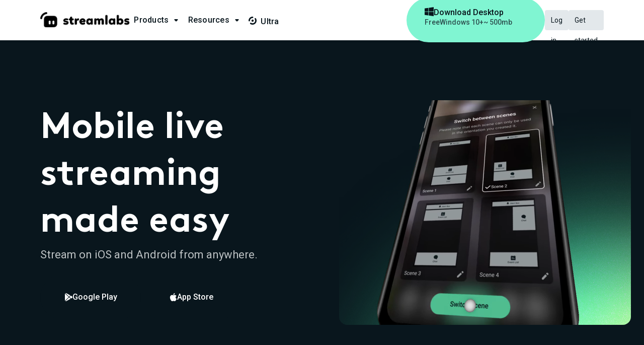

--- FILE ---
content_type: text/html
request_url: https://streamlabs.com/mobile-app?utm_source=streamlabs&utm_medium=blog&utm_campaign=streamlabs-mobile&utm_content=recap
body_size: 13438
content:
<!DOCTYPE html><!-- Last Published: Wed Jan 21 2026 23:27:54 GMT+0000 (Coordinated Universal Time) --><html data-wf-domain="cms-marketing-webflow.openalerts.com" data-wf-page="686d7471600fa5c6ef39b6eb" data-wf-site="63e1a94f5639fece8d871b6f" lang="en"><head><meta charset="utf-8"/><title>Streamlabs Mobile | Live Streaming App for Twitch, YouTube, &amp; More</title><link rel="alternate" hrefLang="x-default" href="https://streamlabs.com/mobile-app"/><link rel="alternate" hrefLang="en" href="https://streamlabs.com/mobile-app"/><link rel="alternate" hrefLang="es" href="https://streamlabs.com/mobile-app"/><link rel="alternate" hrefLang="fr" href="https://streamlabs.com/mobile-app"/><link rel="alternate" hrefLang="ar" href="https://streamlabs.com/mobile-app"/><link rel="alternate" hrefLang="de" href="https://streamlabs.com/mobile-app"/><link rel="alternate" hrefLang="pt" href="https://streamlabs.com/mobile-app"/><link rel="alternate" hrefLang="pt-BR" href="https://streamlabs.com/mobile-app"/><link rel="alternate" hrefLang="it" href="https://streamlabs.com/mobile-app"/><link rel="alternate" hrefLang="ja" href="https://streamlabs.com/mobile-app"/><link rel="alternate" hrefLang="ko" href="https://streamlabs.com/mobile-app"/><link rel="alternate" hrefLang="nl" href="https://streamlabs.com/mobile-app"/><link rel="alternate" hrefLang="pl" href="https://streamlabs.com/mobile-app"/><link rel="alternate" hrefLang="ru" href="https://streamlabs.com/mobile-app"/><link rel="alternate" hrefLang="tr" href="https://streamlabs.com/mobile-app"/><link rel="alternate" hrefLang="zh-TW" href="https://streamlabs.com/mobile-app"/><link rel="alternate" hrefLang="zh-CN" href="https://streamlabs.com/mobile-app"/><meta content="Live stream from your phone with the Streamlabs Mobile app. Broadcast IRL or capture your screen while you stream to your favorite live streaming platforms." name="description"/><meta content="Streamlabs Mobile | Live Streaming App for Twitch, YouTube, &amp; More" property="og:title"/><meta content="Live stream from your phone with the Streamlabs Mobile app. Broadcast IRL or capture your screen while you stream to your favorite live streaming platforms." property="og:description"/><meta content="https://cdn.prod.website-files.com/63e1a94f5639fece8d871b6f/6878234b708c3d93e50122c9_sl-mobile_1200x630.png" property="og:image"/><meta content="Streamlabs Mobile | Live Streaming App for Twitch, YouTube, &amp; More" property="twitter:title"/><meta content="Live stream from your phone with the Streamlabs Mobile app. Broadcast IRL or capture your screen while you stream to your favorite live streaming platforms." property="twitter:description"/><meta property="og:type" content="website"/><meta content="summary_large_image" name="twitter:card"/><meta content="width=device-width, initial-scale=1" name="viewport"/><link href="https://cdn.prod.website-files.com/63e1a94f5639fece8d871b6f/css/streamlabs.shared.27315b056.css" rel="stylesheet" type="text/css" integrity="sha384-JzFbBWmlWhgQ1o8aq24n/DL0D0u6HJc62Nfy/AwSh6rMR1r2JvtNgchYnWWOR3tZ" crossorigin="anonymous"/><link href="https://fonts.googleapis.com" rel="preconnect"/><link href="https://fonts.gstatic.com" rel="preconnect" crossorigin="anonymous"/><script src="https://ajax.googleapis.com/ajax/libs/webfont/1.6.26/webfont.js" type="text/javascript"></script><script type="text/javascript">WebFont.load({  google: {    families: ["Inter:regular,600","Roboto Mono:regular","Roboto:100,200,300,regular,500,600,700,800,900","Caveat:regular"]  }});</script><script type="text/javascript">!function(o,c){var n=c.documentElement,t=" w-mod-";n.className+=t+"js",("ontouchstart"in o||o.DocumentTouch&&c instanceof DocumentTouch)&&(n.className+=t+"touch")}(window,document);</script><link href="https://cdn.prod.website-files.com/63e1a94f5639fece8d871b6f/683e284c8dacf61ab19bdafd_Streamlabs%20Social%20Avatar.png" rel="shortcut icon" type="image/x-icon"/><link href="https://cdn.prod.website-files.com/63e1a94f5639fece8d871b6f/683e288e67596d996f11578b_Streamlabs%20Social%20Avatar.webp" rel="apple-touch-icon"/><link href="https://streamlabs.com/mobile-app" rel="canonical"/><!-- Inputflow Form Library (inputflow.io/library) -->
<script type="module" src="https://cdn.jsdelivr.net/gh/inputflow-tools/library@1/i.js"></script>



<script>
// Google Tag Manager
(function(w,d,s,l,i){w[l]=w[l]||[];w[l].push({'gtm.start':
new Date().getTime(),event:'gtm.js'});var f=d.getElementsByTagName(s)[0],
j=d.createElement(s),dl=l!='dataLayer'?'&l='+l:'';j.async=true;j.src=
'https://www.googletagmanager.com/gtm.js?id='+i+dl;f.parentNode.insertBefore(j,f);
})(window,document,'script','dataLayer','GTM-5G46CH4');
</script>

<script>
// Dynamically control hover behavior based on screen size
document.addEventListener('DOMContentLoaded', () => {
  const dropdowns = document.querySelectorAll('.navbar_menu-dropdown');

  if (window.innerWidth <= 991) {
    dropdowns.forEach((dropdown) => {
      dropdown.setAttribute('data-hover', 'false');
    });
  }
});
</script>

<script>
/**
 * Injects a hidden element when a condition is true.
 * @param {string} id   – unique id for the flag element
 * @param {boolean} ok  – if true, inject the element
 */
function injectFlag(id, ok) {
  if (!ok || document.getElementById(id)) return;
  const el = document.createElement('div');
  el.id = id;
  el.style.display = 'none';
  document.body.appendChild(el);
}

document.addEventListener('DOMContentLoaded', () => {
  const isMac = /mac/i.test(navigator.platform);
  injectFlag('mac-flag',  isMac);
  injectFlag('win-flag', !isMac);
});
</script>

<!-- OneTrust Cookies Consent Notice start for streamlabs.com -->
<script src="https://cdn.cookielaw.org/consent/7665fa03-a0ea-4c87-a34f-c8d13d663b42/otSDKStub.js"  type="text/javascript" charset="UTF-8" data-domain-script="7665fa03-a0ea-4c87-a34f-c8d13d663b42" ></script>
<script type="text/javascript">
function OptanonWrapper() { }
</script>
<!-- OneTrust Cookies Consent Notice end for streamlabs.com -->

<!-- Optibase Plugin -->
<script src="https://app.optibase.io/script.js" data-public-api-key="7ed07763-62b5-4d54-97ff-12fb814dcc51"></script><link rel="alternate" hreflang="fr-FR" href="https://streamlabs.com/fr-fr/mobile-app/" />
<script type="application/ld+json">
{
  "@context": "https://schema.org",
  "@type": "MobileApplication",
  "name": "Streamlabs",
  "applicationCategory": "Live Streaming, Streaming, Broadcasting, Gaming",
  "operatingSystem": "Android",
  "url":"https://streamlabs.com/mobile-app",
  "installUrl":"https://play.google.com/store/apps/details?id=com.streamlabs&pli=1",
  "screenshot": "https://cdn.streamlabs.com/static/imgs/uploads/desktop_DO_ludwig04_WTXbtQCSCQo1Ccaw.png",
  "description": "All-in-one streaming software that lets you live stream, record video, customize your live stream, engage with viewers, earn money, and more.",
  "featureList":"live streaming, gaming, mobile streaming, irl stream",
  "keywords":"streamlabs mobile app, mobile streaming, mobile live stream, irl stream",
  "provider": {
    "@type": "Organization",
    "name": "Streamlabs",
    "logo": "https://cdn.streamlabs.com/static/imgs/uploads/logo1009_OMfB5DH2bFmFIItt.svg",
    "url": "https://streamlabs.com"
  }
}
</script>

<script type="application/ld+json">
{
  "@context": "https://schema.org",
  "@type": "MobileApplication",
  "name": "Streamlabs",
  "applicationCategory": "Live Streaming, Streaming, Broadcasting, Gaming",
  "operatingSystem": "iOS",
  "url":"https://streamlabs.com/mobile-app",
  "installUrl":"https://apps.apple.com/us/app/streamlabs-live-streaming-app/id1294578643",
  "screenshot": "https://cdn.streamlabs.com/static/imgs/uploads/desktop_DO_ludwig04_WTXbtQCSCQo1Ccaw.png",
  "description": "All-in-one streaming software that lets you live stream, record video, customize your live stream, engage with viewers, earn money, and more.",
  "featureList":"live streaming, gaming, mobile streaming, irl stream",
  "keywords":"streamlabs mobile app, mobile streaming, mobile live stream, irl stream",
  "provider": {
    "@type": "Organization",
    "name": "Streamlabs",
    "logo": "https://cdn.streamlabs.com/static/imgs/uploads/logo1009_OMfB5DH2bFmFIItt.svg",
    "url": "https://streamlabs.com"
  }
}
</script>
<script src="https://cdn.prod.website-files.com/63e1a94f5639fece8d871b6f%2F652d31f3dc22d7b4ee708e44%2F68829900a40ab46d096787dd%2Fclarity_script-7.0.2.js" type="text/javascript"></script></head><body class="body-6"><noscript><iframe src="https://www.googletagmanager.com/ns.html?id=GTM-5G46CH4" height="0" width="0" STYLE="display:none;visibility:hidden"></iframe></noscript><div data-animation="default" data-wf--navbar-main--variant="base" class="navbar-shadow-container nav-animate navbar navbar-2 w-nav" data-easing2="ease" data-easing="ease" data-collapse="medium" data-w-id="ea8d1b00-2817-622b-e70a-b8a7684fbd5a" role="banner" data-no-scroll="1" data-duration="400" data-doc-height="1"><header class="navbar-wrapper"><a aria-label="Visit our main landing page." href="#" class="navbar-brand w-nav-brand"><img src="https://cdn.prod.website-files.com/63e1a94f5639fece8d871b6f/6802e53a65ab0af810383782_streamlabs-logo-horizontal-black.png" loading="lazy" width="177" alt="" class="nav-brand-image"/></a><nav role="navigation" class="nav-menu-wrapper w-nav-menu"><ul id="main-nav-menu" role="list" class="nav-menu w-list-unstyled"><li class="list-item"><div class="div-block-24-2"><div data-hover="true" data-delay="0" class="nav-dropdown w-dropdown"><div id="products-toggle" data-w-id="5752d548-873d-4475-2045-c2069e11e58d" class="nav-dropdown-toggle nav-animate w-dropdown-toggle"><div data-w-id="5752d548-873d-4475-2045-c2069e11e58f" class="text-block nav-animate">Products</div><div class="icon nav-dropdown-icon nav-animate"></div></div><nav id="products-content" class="nav-dropdown-list shadow-three mobile-shadow-hide w-dropdown-list"><div class="nav-dropdown-list-container"><nav class="nav-dropdown-group first-group"><h4 class="nav-group-heading">Most popular</h4><a id="w-node-d07b35a3-afb9-2e3e-9f74-7b450b5531ed-0b5531ed" data-w-id="d07b35a3-afb9-2e3e-9f74-7b450b5531ed" href="https://streamlabs.com/streamlabs-live-streaming-software" class="nav-dropdown-item w-inline-block"><div><img src="https://cdn.prod.website-files.com/63e1a94f5639fece8d871b6f/680aec42927956ae8e98015a_Streamlabs%20Desktop%20Icon.svg" loading="lazy" alt="Teal square with Streamlabs mascot, Kevin, inside" class="image-10"/></div><div id="w-node-d07b35a3-afb9-2e3e-9f74-7b450b5531f0-0b5531ed" class="nav-dropdown-item-copy"><div class="sl-nav-dropdown-title-wrapper"><div class="nav-dropdown-item-desc">Streamlabs Desktop</div></div><div class="nav-dropdown-item-name">Broadcast from Windows or Mac.</div></div></a><div class="nav-dropdown-button-item"><div data-wf--button-desktop-download--variant="mini-inline" class="sl-button-download-wrapper sl-download-button w-variant-6ba00821-6b51-0bbe-602f-73d738e6e3e5"><div id="download-mac-modal" data-w-id="05bf2b25-af72-8ad6-2f6f-517d019ee64c" class="modal-overlay download-mac-modal"><div class="modal"><img src="https://cdn.prod.website-files.com/63e1a94f5639fece8d871b6f/680aec42927956ae8e98015a_Streamlabs%20Desktop%20Icon.svg" loading="lazy" alt="Teal square with Streamlabs mascot, Kevin, inside" class="image-16"/><div class="modal-description">Please choose which type of processor your Mac has to download the correct version of Streamlabs Desktop</div><div class="grid-2-col"><a href="https://streamlabs.com/streamlabs-desktop/download?sdb=1" class="link-block-2 w-inline-block"><div class="text-block-28"></div><h3 class="heading-27">Mac with Intel processor</h3><div class="div-block-24"><div class="text-block-27"></div><div class="text-block-26">Download</div></div></a><a href="https://streamlabs.com/streamlabs-desktop/download?sdb=1&amp;arm64=true" class="link-block-2 w-inline-block"><div class="text-block-29"></div><h3 class="heading-27">Mac with Apple Silicon chip (m-series)</h3><div class="div-block-24"><div class="text-block-27"></div><div class="text-block-26">Download</div></div></a><div></div></div></div></div><div class="sl-button-download-label sl-mini-inline-button w-variant-6ba00821-6b51-0bbe-602f-73d738e6e3e5"><div class="text-block-34 download-button-icon w-variant-6ba00821-6b51-0bbe-602f-73d738e6e3e5"><div class="text-block-50"></div></div><div class="sl-button-download-icon-alt w-variant-6ba00821-6b51-0bbe-602f-73d738e6e3e5"></div><div class="sl-button-download-label-text sl-mini-inline w-variant-6ba00821-6b51-0bbe-602f-73d738e6e3e5">Download Desktop</div><div class="sl-button-download-label-text sl-mini-inline w-variant-6ba00821-6b51-0bbe-602f-73d738e6e3e5 sl-button-download-label-text-alt">Download for Windows</div></div><div class="sl-button-download-info w-variant-6ba00821-6b51-0bbe-602f-73d738e6e3e5"><div class="text-block-36">Free</div><div class="text-block-37 download-button-os">Windows 10+</div><div class="text-block-38">~ 500mb</div></div><div class="code-embed-5 w-variant-6ba00821-6b51-0bbe-602f-73d738e6e3e5 w-embed"><style>
.icon-mac:before {
  content: "\e9dc";
}

.icon-win:before {
  content: "\e9b9";
}
</style></div></div></div><a id="w-node-d07b35a3-afb9-2e3e-9f74-7b450b5531ed-0b5531ed" data-w-id="d07b35a3-afb9-2e3e-9f74-7b450b5531ed" href="https://streamlabs.com/obs-plugin" class="nav-dropdown-item w-inline-block"><div><div class="sl-nav-dropdown-icon-with-background"><div class="sl-nav-dropdown-icon-background-icon"></div></div></div><div id="w-node-d07b35a3-afb9-2e3e-9f74-7b450b5531f0-0b5531ed" class="nav-dropdown-item-copy"><div class="sl-nav-dropdown-title-wrapper"><div class="nav-dropdown-item-desc">Plugin for OBS</div></div><div class="nav-dropdown-item-name">Our best tools within OBS Studio.</div></div></a><a id="w-node-d07b35a3-afb9-2e3e-9f74-7b450b5531ed-0b5531ed" data-w-id="d07b35a3-afb9-2e3e-9f74-7b450b5531ed" href="https://streamlabs.com/ultra" class="nav-dropdown-item w-inline-block"><div><img src="https://cdn.prod.website-files.com/63e1a94f5639fece8d871b6f/68056cdfd090290d3531ef4d_SLUltra.png" loading="lazy" alt="Streamlabs Ultra icon with gradient background" class="image-10"/></div><div id="w-node-d07b35a3-afb9-2e3e-9f74-7b450b5531f0-0b5531ed" class="nav-dropdown-item-copy"><div class="sl-nav-dropdown-title-wrapper"><div class="nav-dropdown-item-desc">Streamlabs Ultra</div></div><div class="nav-dropdown-item-name">One plan, all the pro features</div></div></a><a id="w-node-d07b35a3-afb9-2e3e-9f74-7b450b5531ed-0b5531ed" data-w-id="d07b35a3-afb9-2e3e-9f74-7b450b5531ed" href="https://streamlabs.com/widgets/alert-box" class="nav-dropdown-item w-inline-block"><div><div class="sl-nav-dropdown-icon-icomoon"></div></div><div id="w-node-d07b35a3-afb9-2e3e-9f74-7b450b5531f0-0b5531ed" class="nav-dropdown-item-copy"><div class="sl-nav-dropdown-title-wrapper"><div class="nav-dropdown-item-desc">Alert Box</div></div><div class="nav-dropdown-item-name">Dynamic, on-stream alerts</div></div></a><a id="w-node-d07b35a3-afb9-2e3e-9f74-7b450b5531ed-0b5531ed" data-w-id="d07b35a3-afb9-2e3e-9f74-7b450b5531ed" href="https://streamlabs.com/themes" class="nav-dropdown-item w-inline-block"><div><div class="sl-nav-dropdown-icon-icomoon"></div></div><div id="w-node-d07b35a3-afb9-2e3e-9f74-7b450b5531f0-0b5531ed" class="nav-dropdown-item-copy"><div class="sl-nav-dropdown-title-wrapper"><div class="nav-dropdown-item-desc">Themes &amp; Overlays</div></div><div class="nav-dropdown-item-name">Widget themes &amp; stream overlays</div></div></a><a id="w-node-d07b35a3-afb9-2e3e-9f74-7b450b5531ed-0b5531ed" data-w-id="d07b35a3-afb9-2e3e-9f74-7b450b5531ed" href="https://streamlabs.com/sponsorships" class="nav-dropdown-item w-inline-block"><div><div class="sl-nav-dropdown-icon-icomoon"></div></div><div id="w-node-d07b35a3-afb9-2e3e-9f74-7b450b5531f0-0b5531ed" class="nav-dropdown-item-copy"><div class="sl-nav-dropdown-title-wrapper"><div class="nav-dropdown-item-desc">Sponsorships</div></div><div class="nav-dropdown-item-name">Get paid to stream</div></div></a><a id="w-node-d07b35a3-afb9-2e3e-9f74-7b450b5531ed-0b5531ed" data-w-id="d07b35a3-afb9-2e3e-9f74-7b450b5531ed" href="https://streamlabs.com/gift-subscription" class="nav-dropdown-item w-inline-block"><div><div class="sl-nav-dropdown-icon-font-awesome bold-text-2"></div></div><div id="w-node-d07b35a3-afb9-2e3e-9f74-7b450b5531f0-0b5531ed" class="nav-dropdown-item-copy"><div class="sl-nav-dropdown-title-wrapper"><div class="nav-dropdown-item-desc">Gift Streamlabs Ultra</div></div><div class="nav-dropdown-item-name">The perfect gift for streamers</div></div></a></nav><nav class="nav-dropdown-group"><h4 class="nav-group-heading">Stream and record</h4><a id="w-node-d07b35a3-afb9-2e3e-9f74-7b450b5531ed-0b5531ed" data-w-id="d07b35a3-afb9-2e3e-9f74-7b450b5531ed" href="https://streamlabs.com/multistream" class="nav-dropdown-item w-inline-block"><div><div class="sl-nav-dropdown-icon-icomoon"></div></div><div id="w-node-d07b35a3-afb9-2e3e-9f74-7b450b5531f0-0b5531ed" class="nav-dropdown-item-copy"><div class="sl-nav-dropdown-title-wrapper"><div class="nav-dropdown-item-desc">Multistream</div></div><div class="nav-dropdown-item-name">Go live to multiple platforms</div></div></a><a id="w-node-d07b35a3-afb9-2e3e-9f74-7b450b5531ed-0b5531ed" data-w-id="d07b35a3-afb9-2e3e-9f74-7b450b5531ed" href="https://streamlabs.com/streamlabs-live-streaming-software" class="nav-dropdown-item w-inline-block"><div><div class="sl-nav-dropdown-icon-icomoon"></div></div><div id="w-node-d07b35a3-afb9-2e3e-9f74-7b450b5531f0-0b5531ed" class="nav-dropdown-item-copy"><div class="sl-nav-dropdown-title-wrapper"><div class="nav-dropdown-item-desc">Streamlabs Desktop</div></div><div class="nav-dropdown-item-name">Broadcast from Windows or Mac</div></div></a><a id="w-node-d07b35a3-afb9-2e3e-9f74-7b450b5531ed-0b5531ed" data-w-id="d07b35a3-afb9-2e3e-9f74-7b450b5531ed" href="https://streamlabs.com/obs-plugin" class="nav-dropdown-item w-inline-block"><div><div class="sl-nav-dropdown-icon-icomoon"><span></span></div></div><div id="w-node-d07b35a3-afb9-2e3e-9f74-7b450b5531f0-0b5531ed" class="nav-dropdown-item-copy"><div class="sl-nav-dropdown-title-wrapper"><div class="nav-dropdown-item-desc">Plugin for OBS</div></div><div class="nav-dropdown-item-name">Our best tools within OBS Studio</div></div></a><a id="w-node-d07b35a3-afb9-2e3e-9f74-7b450b5531ed-0b5531ed" data-w-id="d07b35a3-afb9-2e3e-9f74-7b450b5531ed" href="https://streamlabs.com/console" class="nav-dropdown-item w-inline-block"><div><div class="sl-nav-dropdown-icon-icomoon"></div></div><div id="w-node-d07b35a3-afb9-2e3e-9f74-7b450b5531f0-0b5531ed" class="nav-dropdown-item-copy"><div class="sl-nav-dropdown-title-wrapper"><div class="nav-dropdown-item-desc">Streamlabs Console</div></div><div class="nav-dropdown-item-name">Stream from your Xbox</div></div></a><a id="w-node-d07b35a3-afb9-2e3e-9f74-7b450b5531ed-0b5531ed" data-w-id="d07b35a3-afb9-2e3e-9f74-7b450b5531ed" href="https://streamlabs.com/mobile-app" class="nav-dropdown-item w-inline-block"><div><div class="sl-nav-dropdown-icon-icomoon"></div></div><div id="w-node-d07b35a3-afb9-2e3e-9f74-7b450b5531f0-0b5531ed" class="nav-dropdown-item-copy"><div class="sl-nav-dropdown-title-wrapper"><div class="nav-dropdown-item-desc">Streamlabs Mobile</div></div><div class="nav-dropdown-item-name">Stream from Android or iOS</div></div></a><a id="w-node-d07b35a3-afb9-2e3e-9f74-7b450b5531ed-0b5531ed" data-w-id="d07b35a3-afb9-2e3e-9f74-7b450b5531ed" href="https://streamlabs.com/talk-studio" class="nav-dropdown-item w-inline-block"><div><div class="sl-nav-dropdown-icon-icomoon"></div></div><div id="w-node-d07b35a3-afb9-2e3e-9f74-7b450b5531f0-0b5531ed" class="nav-dropdown-item-copy"><div class="sl-nav-dropdown-title-wrapper"><div class="nav-dropdown-item-desc">Streamlabs Talk Studio</div></div><div class="nav-dropdown-item-name">Meet, record &amp; stream from web</div></div></a><a id="w-node-d07b35a3-afb9-2e3e-9f74-7b450b5531ed-0b5531ed" data-w-id="d07b35a3-afb9-2e3e-9f74-7b450b5531ed" href="https://streamlabs.com/collab-cam" class="nav-dropdown-item w-inline-block"><div><div class="sl-nav-dropdown-icon-icomoon"></div></div><div id="w-node-d07b35a3-afb9-2e3e-9f74-7b450b5531f0-0b5531ed" class="nav-dropdown-item-copy"><div class="sl-nav-dropdown-title-wrapper"><div class="nav-dropdown-item-desc">Collab Cam</div></div><div class="nav-dropdown-item-name">Invite guests to your stream</div></div></a><a id="w-node-d07b35a3-afb9-2e3e-9f74-7b450b5531ed-0b5531ed" data-w-id="d07b35a3-afb9-2e3e-9f74-7b450b5531ed" href="https://streamlabs.com/stream-shift" class="nav-dropdown-item w-inline-block"><div></div><div id="w-node-d07b35a3-afb9-2e3e-9f74-7b450b5531f0-0b5531ed" class="nav-dropdown-item-copy"><div class="sl-nav-dropdown-title-wrapper"><div class="nav-dropdown-item-desc">Stream Shift</div><div class="sl-nav-dropdown-badge"><div>New</div></div></div><div class="nav-dropdown-item-name">Switch devices mid-stream</div></div></a></nav><nav class="nav-dropdown-group"><h4 class="nav-group-heading">Engage your audience</h4><a id="w-node-d07b35a3-afb9-2e3e-9f74-7b450b5531ed-0b5531ed" data-w-id="d07b35a3-afb9-2e3e-9f74-7b450b5531ed" href="https://streamlabs.com/donations" class="nav-dropdown-item w-inline-block"><div><div class="sl-nav-dropdown-icon-icomoon"></div></div><div id="w-node-d07b35a3-afb9-2e3e-9f74-7b450b5531f0-0b5531ed" class="nav-dropdown-item-copy"><div class="sl-nav-dropdown-title-wrapper"><div class="nav-dropdown-item-desc">Tipping</div></div><div class="nav-dropdown-item-name">Allow viewers to support you</div></div></a><a id="w-node-d07b35a3-afb9-2e3e-9f74-7b450b5531ed-0b5531ed" data-w-id="d07b35a3-afb9-2e3e-9f74-7b450b5531ed" href="https://streamlabs.com/cloudbot" class="nav-dropdown-item w-inline-block"><div><div class="sl-nav-dropdown-icon-icomoon"></div></div><div id="w-node-d07b35a3-afb9-2e3e-9f74-7b450b5531f0-0b5531ed" class="nav-dropdown-item-copy"><div class="sl-nav-dropdown-title-wrapper"><div class="nav-dropdown-item-desc">Cloudbot</div></div><div class="nav-dropdown-item-name">Engage &amp; moderate chat</div></div></a><a id="w-node-d07b35a3-afb9-2e3e-9f74-7b450b5531ed-0b5531ed" data-w-id="d07b35a3-afb9-2e3e-9f74-7b450b5531ed" href="https://streamlabs.com/sponsorships" class="nav-dropdown-item w-inline-block"><div><div class="sl-nav-dropdown-icon-icomoon"></div></div><div id="w-node-d07b35a3-afb9-2e3e-9f74-7b450b5531f0-0b5531ed" class="nav-dropdown-item-copy"><div class="sl-nav-dropdown-title-wrapper"><div class="nav-dropdown-item-desc">Sponsorships</div></div><div class="nav-dropdown-item-name">Get paid to stream</div></div></a><a id="w-node-d07b35a3-afb9-2e3e-9f74-7b450b5531ed-0b5531ed" data-w-id="d07b35a3-afb9-2e3e-9f74-7b450b5531ed" href="https://streamlabs.com/desktop-widgets/chat-box" class="nav-dropdown-item w-inline-block"><div><div class="sl-nav-dropdown-icon-icomoon"></div></div><div id="w-node-d07b35a3-afb9-2e3e-9f74-7b450b5531f0-0b5531ed" class="nav-dropdown-item-copy"><div class="sl-nav-dropdown-title-wrapper"><div class="nav-dropdown-item-desc">Chat Box</div></div><div class="nav-dropdown-item-name">Display chat on stream</div></div></a><a id="w-node-d07b35a3-afb9-2e3e-9f74-7b450b5531ed-0b5531ed" data-w-id="d07b35a3-afb9-2e3e-9f74-7b450b5531ed" href="https://streamlabs.com/widgets" class="nav-dropdown-item w-inline-block"><div><div class="sl-nav-dropdown-icon-icomoon"></div></div><div id="w-node-d07b35a3-afb9-2e3e-9f74-7b450b5531f0-0b5531ed" class="nav-dropdown-item-copy"><div class="sl-nav-dropdown-title-wrapper"><div class="nav-dropdown-item-desc">All Widgets</div></div><div class="nav-dropdown-item-name">Browse all live stream widgets</div></div></a><a id="w-node-d07b35a3-afb9-2e3e-9f74-7b450b5531ed-0b5531ed" data-w-id="d07b35a3-afb9-2e3e-9f74-7b450b5531ed" href="https://streamlabs.com/sl-desktop-app-store" class="nav-dropdown-item w-inline-block"><div><div class="sl-nav-dropdown-icon-icomoon"></div></div><div id="w-node-d07b35a3-afb9-2e3e-9f74-7b450b5531f0-0b5531ed" class="nav-dropdown-item-copy"><div class="sl-nav-dropdown-title-wrapper"><div class="nav-dropdown-item-desc">App Store</div></div><div class="nav-dropdown-item-name">Enhance your stream with apps</div></div></a><a id="w-node-d07b35a3-afb9-2e3e-9f74-7b450b5531ed-0b5531ed" data-w-id="d07b35a3-afb9-2e3e-9f74-7b450b5531ed" href="https://streamlabs.com/intelligent-streaming-agent" class="nav-dropdown-item w-inline-block"><div><div class="sl-nav-dropdown-icon-icomoon"></div></div><div id="w-node-d07b35a3-afb9-2e3e-9f74-7b450b5531f0-0b5531ed" class="nav-dropdown-item-copy"><div class="sl-nav-dropdown-title-wrapper"><div class="nav-dropdown-item-desc">Intelligent Streaming Agent</div></div><div class="nav-dropdown-item-name">Your co‑host, live producer, and tech support</div></div></a></nav><nav class="nav-dropdown-group"><h4 class="nav-group-heading">Level up your brand</h4><a id="w-node-d07b35a3-afb9-2e3e-9f74-7b450b5531ed-0b5531ed" data-w-id="d07b35a3-afb9-2e3e-9f74-7b450b5531ed" href="https://streamlabs.com/themes" class="nav-dropdown-item w-inline-block"><div><div class="sl-nav-dropdown-icon-icomoon"></div></div><div id="w-node-d07b35a3-afb9-2e3e-9f74-7b450b5531f0-0b5531ed" class="nav-dropdown-item-copy"><div class="sl-nav-dropdown-title-wrapper"><div class="nav-dropdown-item-desc">Stream Overlays</div></div><div class="nav-dropdown-item-name">Design your stream like a pro</div></div></a><a id="w-node-d07b35a3-afb9-2e3e-9f74-7b450b5531ed-0b5531ed" data-w-id="d07b35a3-afb9-2e3e-9f74-7b450b5531ed" href="https://streamlabs.com/highlighter" class="nav-dropdown-item w-inline-block"><div><div class="sl-nav-dropdown-icon-icomoon"></div></div><div id="w-node-d07b35a3-afb9-2e3e-9f74-7b450b5531f0-0b5531ed" class="nav-dropdown-item-copy"><div class="sl-nav-dropdown-title-wrapper"><div class="nav-dropdown-item-desc">Highlighter</div></div><div class="nav-dropdown-item-name">Instantly capture top moments</div></div></a><a id="w-node-d07b35a3-afb9-2e3e-9f74-7b450b5531ed-0b5531ed" data-w-id="d07b35a3-afb9-2e3e-9f74-7b450b5531ed" href="https://streamlabs.com/cross-clip" class="nav-dropdown-item w-inline-block"><div><div class="sl-nav-dropdown-icon-icomoon"></div></div><div id="w-node-d07b35a3-afb9-2e3e-9f74-7b450b5531f0-0b5531ed" class="nav-dropdown-item-copy"><div class="sl-nav-dropdown-title-wrapper"><div class="nav-dropdown-item-desc">Cross Clip</div></div><div class="nav-dropdown-item-name">Convert streams into short clips</div></div></a><a id="w-node-d07b35a3-afb9-2e3e-9f74-7b450b5531ed-0b5531ed" data-w-id="d07b35a3-afb9-2e3e-9f74-7b450b5531ed" href="https://streamlabs.com/podcast-editor" class="nav-dropdown-item w-inline-block"><div><div class="sl-nav-dropdown-icon-icomoon"></div></div><div id="w-node-d07b35a3-afb9-2e3e-9f74-7b450b5531f0-0b5531ed" class="nav-dropdown-item-copy"><div class="sl-nav-dropdown-title-wrapper"><div class="nav-dropdown-item-desc">Podcast Editor</div></div><div class="nav-dropdown-item-name">Text-based editing &amp; transcribing</div></div></a><a id="w-node-d07b35a3-afb9-2e3e-9f74-7b450b5531ed-0b5531ed" data-w-id="d07b35a3-afb9-2e3e-9f74-7b450b5531ed" href="https://streamlabs.com/merch" class="nav-dropdown-item w-inline-block"><div><div class="sl-nav-dropdown-icon-icomoon"></div></div><div id="w-node-d07b35a3-afb9-2e3e-9f74-7b450b5531f0-0b5531ed" class="nav-dropdown-item-copy"><div class="sl-nav-dropdown-title-wrapper"><div class="nav-dropdown-item-desc">Merch Store</div></div><div class="nav-dropdown-item-name">Sell custom merch to viewers</div></div></a><a id="w-node-d07b35a3-afb9-2e3e-9f74-7b450b5531ed-0b5531ed" data-w-id="d07b35a3-afb9-2e3e-9f74-7b450b5531ed" href="https://streamlabs.com/twitch-panel-maker" class="nav-dropdown-item w-inline-block"><div><div class="sl-nav-dropdown-icon-icomoon"></div></div><div id="w-node-d07b35a3-afb9-2e3e-9f74-7b450b5531f0-0b5531ed" class="nav-dropdown-item-copy"><div class="sl-nav-dropdown-title-wrapper"><div class="nav-dropdown-item-desc">Panel Maker</div></div><div class="nav-dropdown-item-name">Custom links for your channel</div></div></a></nav></div></nav></div></div></li><li class="list-item"><div class="div-block-23-2"><div data-hover="true" data-delay="0" class="nav-dropdown w-dropdown"><div class="nav-dropdown-toggle nav-animate w-dropdown-toggle"><div class="text-block nav-animate">Resources</div><div class="icon nav-dropdown-icon nav-animate"></div></div><nav class="nav-dropdown-list shadow-three mobile-shadow-hide w-dropdown-list"><div class="nav-dropdown-list-container"><nav class="nav-dropdown-group"><h4 class="nav-group-heading">Support</h4><a id="w-node-d07b35a3-afb9-2e3e-9f74-7b450b5531ed-0b5531ed" data-w-id="d07b35a3-afb9-2e3e-9f74-7b450b5531ed" href="https://streamlabs.com/content-hub" class="nav-dropdown-item w-inline-block"><div><div class="sl-nav-dropdown-icon-icomoon"></div></div><div id="w-node-d07b35a3-afb9-2e3e-9f74-7b450b5531f0-0b5531ed" class="nav-dropdown-item-copy"><div class="sl-nav-dropdown-title-wrapper"><div class="nav-dropdown-item-desc">Creator Resource Hub</div></div><div class="nav-dropdown-item-name">The ultimate resource for live streaming</div></div></a><a id="w-node-d07b35a3-afb9-2e3e-9f74-7b450b5531ed-0b5531ed" data-w-id="d07b35a3-afb9-2e3e-9f74-7b450b5531ed" href="https://support.streamlabs.com/hc/en-us/requests/new" class="nav-dropdown-item w-inline-block"><div><div class="sl-nav-dropdown-icon-icomoon"></div></div><div id="w-node-d07b35a3-afb9-2e3e-9f74-7b450b5531f0-0b5531ed" class="nav-dropdown-item-copy"><div class="sl-nav-dropdown-title-wrapper"><div class="nav-dropdown-item-desc">Contact Us</div></div><div class="nav-dropdown-item-name">Submit a request directly to us</div></div></a><a id="w-node-d07b35a3-afb9-2e3e-9f74-7b450b5531ed-0b5531ed" data-w-id="d07b35a3-afb9-2e3e-9f74-7b450b5531ed" href="https://streamlabs.com/content-hub/support" class="nav-dropdown-item w-inline-block"><div><div class="sl-nav-dropdown-icon-icomoon"></div></div><div id="w-node-d07b35a3-afb9-2e3e-9f74-7b450b5531f0-0b5531ed" class="nav-dropdown-item-copy"><div class="sl-nav-dropdown-title-wrapper"><div class="nav-dropdown-item-desc">Help Center</div></div><div class="nav-dropdown-item-name">Tutorials to help you learn how to live stream</div></div></a><a id="w-node-d07b35a3-afb9-2e3e-9f74-7b450b5531ed-0b5531ed" data-w-id="d07b35a3-afb9-2e3e-9f74-7b450b5531ed" href="https://streamlabs.com/mental-health-resources" class="nav-dropdown-item w-inline-block"><div><div class="sl-nav-dropdown-icon-icomoon"></div></div><div id="w-node-d07b35a3-afb9-2e3e-9f74-7b450b5531f0-0b5531ed" class="nav-dropdown-item-copy"><div class="sl-nav-dropdown-title-wrapper"><div class="nav-dropdown-item-desc">Mental Health</div></div><div class="nav-dropdown-item-name">Self care resources for creators</div></div></a></nav><nav class="nav-dropdown-group"><h4 class="nav-group-heading">Community and education</h4><a id="w-node-d07b35a3-afb9-2e3e-9f74-7b450b5531ed-0b5531ed" data-w-id="d07b35a3-afb9-2e3e-9f74-7b450b5531ed" href="https://discord.com/invite/stream" class="nav-dropdown-item w-inline-block"><div><div class="sl-nav-dropdown-icon-icomoon"></div></div><div id="w-node-d07b35a3-afb9-2e3e-9f74-7b450b5531f0-0b5531ed" class="nav-dropdown-item-copy"><div class="sl-nav-dropdown-title-wrapper"><div class="nav-dropdown-item-desc">Discord</div></div><div class="nav-dropdown-item-name">Join 248K+ members in our community</div></div></a><a id="w-node-d07b35a3-afb9-2e3e-9f74-7b450b5531ed-0b5531ed" data-w-id="d07b35a3-afb9-2e3e-9f74-7b450b5531ed" href="https://streamlabs.com/content-hub/university" class="nav-dropdown-item w-inline-block"><div><div class="sl-nav-dropdown-icon-icomoon"></div></div><div id="w-node-d07b35a3-afb9-2e3e-9f74-7b450b5531f0-0b5531ed" class="nav-dropdown-item-copy"><div class="sl-nav-dropdown-title-wrapper"><div class="nav-dropdown-item-desc">Streamlabs University</div></div><div class="nav-dropdown-item-name">Our online course for live streaming</div></div></a><a id="w-node-d07b35a3-afb9-2e3e-9f74-7b450b5531ed-0b5531ed" data-w-id="d07b35a3-afb9-2e3e-9f74-7b450b5531ed" href="https://www.youtube.com/channel/UCNL8jaJ9hId96P13QmQXNtA" class="nav-dropdown-item w-inline-block"><div><div class="sl-nav-dropdown-icon-icomoon"></div></div><div id="w-node-d07b35a3-afb9-2e3e-9f74-7b450b5531f0-0b5531ed" class="nav-dropdown-item-copy"><div class="sl-nav-dropdown-title-wrapper"><div class="nav-dropdown-item-desc">YouTube</div></div><div class="nav-dropdown-item-name">Access helpful videos and updates</div></div></a><a id="w-node-d07b35a3-afb9-2e3e-9f74-7b450b5531ed-0b5531ed" data-w-id="d07b35a3-afb9-2e3e-9f74-7b450b5531ed" href="https://streamlabscharity.com/" class="nav-dropdown-item w-inline-block"><div><div class="sl-nav-dropdown-icon-icomoon"></div></div><div id="w-node-d07b35a3-afb9-2e3e-9f74-7b450b5531f0-0b5531ed" class="nav-dropdown-item-copy"><div class="sl-nav-dropdown-title-wrapper"><div class="nav-dropdown-item-desc">Streamlabs Charity Platform</div></div><div class="nav-dropdown-item-name">Raise money for dozens of charities</div></div></a></nav><nav class="nav-dropdown-group"><h4 class="nav-group-heading">Solutions</h4><a id="w-node-d07b35a3-afb9-2e3e-9f74-7b450b5531ed-0b5531ed" data-w-id="d07b35a3-afb9-2e3e-9f74-7b450b5531ed" href="https://streamlabs.com/platforms/tiktok" class="nav-dropdown-item w-inline-block"><div><div class="sl-nav-dropdown-icon-icomoon"></div></div><div id="w-node-d07b35a3-afb9-2e3e-9f74-7b450b5531f0-0b5531ed" class="nav-dropdown-item-copy"><div class="sl-nav-dropdown-title-wrapper"><div class="nav-dropdown-item-desc">TikTok Streaming</div></div><div class="nav-dropdown-item-name">Go live to TikTok from Streamlabs Desktop</div></div></a><a id="w-node-d07b35a3-afb9-2e3e-9f74-7b450b5531ed-0b5531ed" data-w-id="d07b35a3-afb9-2e3e-9f74-7b450b5531ed" href="https://streamlabs.com/podcast-editor" class="nav-dropdown-item w-inline-block"><div><div class="sl-nav-dropdown-icon-icomoon"></div></div><div id="w-node-d07b35a3-afb9-2e3e-9f74-7b450b5531f0-0b5531ed" class="nav-dropdown-item-copy"><div class="sl-nav-dropdown-title-wrapper"><div class="nav-dropdown-item-desc">Podcasting</div></div><div class="nav-dropdown-item-name">Audio-first editing and transcribing</div></div></a><a id="w-node-d07b35a3-afb9-2e3e-9f74-7b450b5531ed-0b5531ed" data-w-id="d07b35a3-afb9-2e3e-9f74-7b450b5531ed" href="https://streamlabs.com/video-editor" class="nav-dropdown-item w-inline-block"><div><div class="sl-nav-dropdown-icon-icomoon"></div></div><div id="w-node-d07b35a3-afb9-2e3e-9f74-7b450b5531f0-0b5531ed" class="nav-dropdown-item-copy"><div class="sl-nav-dropdown-title-wrapper"><div class="nav-dropdown-item-desc">Video Editing</div></div><div class="nav-dropdown-item-name">Edit videos, collaborate, and share</div></div></a><a id="w-node-d07b35a3-afb9-2e3e-9f74-7b450b5531ed-0b5531ed" data-w-id="d07b35a3-afb9-2e3e-9f74-7b450b5531ed" href="https://streamlabs.com/for-vtubers" class="nav-dropdown-item w-inline-block"><div><div class="sl-nav-dropdown-icon-icomoon"></div></div><div id="w-node-d07b35a3-afb9-2e3e-9f74-7b450b5531f0-0b5531ed" class="nav-dropdown-item-copy"><div class="sl-nav-dropdown-title-wrapper"><div class="nav-dropdown-item-desc">VTubing</div></div><div class="nav-dropdown-item-name">Use your avatar in Streamlabs Desktop</div></div></a></nav></div></nav></div></div></li><li class="list-item-2"><a data-w-id="bfa8cba8-82c5-700d-3926-b89770201e84" href="https://streamlabs.com/ultra" class="nav-link nav-item nav-animate"><span class="nav-icon nav-item icon nav-animate"></span>Ultra</a></li><li class="nav-menu-mobile-list-grow"></li><li class="mobile-margin-top-10"><div class="nav-button-wrapper"><div data-wf--button-desktop-download--variant="transparent" class="sl-button-download-wrapper sl-download-button w-variant-5ade5ac9-57a5-b2f8-b90c-e335124b0f8c"><div id="download-mac-modal" data-w-id="05bf2b25-af72-8ad6-2f6f-517d019ee64c" class="modal-overlay download-mac-modal"><div class="modal"><img src="https://cdn.prod.website-files.com/63e1a94f5639fece8d871b6f/680aec42927956ae8e98015a_Streamlabs%20Desktop%20Icon.svg" loading="lazy" alt="Teal square with Streamlabs mascot, Kevin, inside" class="image-16"/><div class="modal-description">Please choose which type of processor your Mac has to download the correct version of Streamlabs Desktop</div><div class="grid-2-col"><a href="https://streamlabs.com/streamlabs-desktop/download?sdb=1" class="link-block-2 w-inline-block"><div class="text-block-28"></div><h3 class="heading-27">Mac with Intel processor</h3><div class="div-block-24"><div class="text-block-27"></div><div class="text-block-26">Download</div></div></a><a href="https://streamlabs.com/streamlabs-desktop/download?sdb=1&amp;arm64=true" class="link-block-2 w-inline-block"><div class="text-block-29"></div><h3 class="heading-27">Mac with Apple Silicon chip (m-series)</h3><div class="div-block-24"><div class="text-block-27"></div><div class="text-block-26">Download</div></div></a><div></div></div></div></div><div class="sl-button-download-label w-variant-5ade5ac9-57a5-b2f8-b90c-e335124b0f8c sl-mini-inline-button"><div class="text-block-34 download-button-icon w-variant-5ade5ac9-57a5-b2f8-b90c-e335124b0f8c"><div class="text-block-50 w-variant-5ade5ac9-57a5-b2f8-b90c-e335124b0f8c"></div></div><div class="sl-button-download-icon-alt w-variant-5ade5ac9-57a5-b2f8-b90c-e335124b0f8c"></div><div class="sl-button-download-label-text w-variant-5ade5ac9-57a5-b2f8-b90c-e335124b0f8c sl-mini-inline">Download Desktop</div><div class="sl-button-download-label-text w-variant-5ade5ac9-57a5-b2f8-b90c-e335124b0f8c sl-mini-inline sl-button-download-label-text-alt">Download for Windows</div></div><div class="sl-button-download-info w-variant-5ade5ac9-57a5-b2f8-b90c-e335124b0f8c"><div class="text-block-36">Free</div><div class="text-block-37 download-button-os">Windows 10+</div><div class="text-block-38">~ 500mb</div></div><div class="code-embed-5 w-embed"><style>
.icon-mac:before {
  content: "\e9dc";
}

.icon-win:before {
  content: "\e9b9";
}
</style></div></div><a data-wf--button-xs-nav--variant="horizontal-fill-mobile" href="https://streamlabs.com/slid/login" class="button--xs w-variant-d1430089-3522-d35f-60f5-58df18af49c6 w-button">Log in</a><a data-wf--button-xs-nav--variant="action" href="https://streamlabs.com/slid/signup" class="button--xs w-variant-8a1856bd-f266-7415-1ae5-91ff0ae8723a w-button">Get started</a></div></li></ul></nav><div id="mobile-nav-menu-toggle" class="menu-button w-nav-button"><div class="icon-3 w-icon-nav-menu"></div></div></header></div><div><section data-optibase-variant-id="" data-optibase-test-id="" data-wf--hero-wrapper--variant="teal" class="section-3 w-variant-baf4364e-0f55-7dc6-4547-ee4d7db2b3bf"><section class="hero--container w-variant-baf4364e-0f55-7dc6-4547-ee4d7db2b3bf"><div class="container"><div class="hero-wrapper w-variant-baf4364e-0f55-7dc6-4547-ee4d7db2b3bf"><div class="hero-split w-variant-baf4364e-0f55-7dc6-4547-ee4d7db2b3bf"><h1 class="heading-19 w-variant-baf4364e-0f55-7dc6-4547-ee4d7db2b3bf">Mobile live streaming made easy</h1><p class="hero--paragraph w-variant-baf4364e-0f55-7dc6-4547-ee4d7db2b3bf">Stream on iOS and Android from anywhere.</p><div class="button-wrapper w-variant-baf4364e-0f55-7dc6-4547-ee4d7db2b3bf"><div class="slot-8 w-variant-baf4364e-0f55-7dc6-4547-ee4d7db2b3bf"><a id="sl-gtm-mobile_app-hero_cta-android_app_store-2025_07_21" data-wf--button-google-play--variant="stretch" href="https://play.google.com/store/apps/details?id=com.streamlabs" target="_blank" class="sl-button-mobile-link w-variant-db9c9f7d-fb90-7d3f-a160-2f9d3c17f4fe w-inline-block"><div class="sl-button-mobile w-variant-db9c9f7d-fb90-7d3f-a160-2f9d3c17f4fe"><div class="sl-button-mobile-icon"><div class="sl-button-mobile-icon02"></div></div><div class="sl-button-mobile-label"><div class="sl-button-mobile-label02">Google Play</div></div></div></a></div><div class="slot-9 w-variant-baf4364e-0f55-7dc6-4547-ee4d7db2b3bf"><a id="sl-gtm-mobile_app-hero_cta-ios_app_store-2025_07_21" data-wf--button-app-store--variant="stretch" href="https://itunes.apple.com/WebObjects/MZStore.woa/wa/viewSoftware?id=1294578643&amp;mt=8" target="_blank" class="link-block-4 w-variant-08b12713-b687-84c6-2d7f-0ad95b81fd48 w-inline-block"><div class="sl-button-mobile w-variant-08b12713-b687-84c6-2d7f-0ad95b81fd48"><div class="sl-button-mobile-icon"><div class="sl-button-mobile-icon02"></div></div><div class="sl-button-mobile-label"><div class="sl-button-mobile-label02">App Store</div></div></div></a></div></div></div><div class="w-embed"><style>
a {
color: inherit;
font-size:inherit;
font-style:inherit;
font-weight:inherit;

}
</style></div><div class="hero-split w-variant-baf4364e-0f55-7dc6-4547-ee4d7db2b3bf"><div class="hero-video-component-wrapper w-variant-baf4364e-0f55-7dc6-4547-ee4d7db2b3bf"><div data-wf--video-wrapper--variant="base" class="div-block-41"><video src="https://cdn.streamlabs.com/static/mobile/mobile-app-hero_2.webm" autoplay="" loop="" playsinline="" type="video/webm" muted="" width="100%" class="video"></video></div></div></div></div></div></section></section><section data-wf--section-split--variant="image-right" class="section"><div class="container"><div class="section--split w-variant-ae99f6e7-1c4a-34a6-ae44-8f8431f7a597"><div id="w-node-_78bb6922-ed1f-833e-e24f-e63187117553-87117549" class="div-block-65-2 w-variant-ae99f6e7-1c4a-34a6-ae44-8f8431f7a597 w-variant-ae99f6e7-1c4a-34a6-ae44-8f8431f7a597"><img src="https://cdn.prod.website-files.com/63e1a94f5639fece8d871b6f/686d76581cae3360cead959a_Stream_preview_landscape%202.avif" loading="lazy" alt="" class="image-18 w-variant-ae99f6e7-1c4a-34a6-ae44-8f8431f7a597"/></div><div class="section--content w-variant-ae99f6e7-1c4a-34a6-ae44-8f8431f7a597"><h2 class="heading-31">Live stream your games and camera</h2><p class="split-section-p">Stream your mobile games like PUBG Mobile and Call of Duty Mobile. With the Android app, you can stream your screen and camera simultaneously. Or use it for IRL streams like travel, GRWM, cooking, and so much more. Go live to Twitch, Kick, YouTube, TikTok, Facebook, Trovo, and more.</p></div></div></div></section><section data-wf--section-split--variant="image-left" class="section"><div class="container"><div class="section--split"><div id="w-node-_78bb6922-ed1f-833e-e24f-e63187117553-87117549" class="div-block-65-2"><img src="https://cdn.prod.website-files.com/63e1a94f5639fece8d871b6f/686d7718a72d9b0724a9d493_Stream_preview_landscape%202%20(1).avif" loading="lazy" alt="" class="image-18"/></div><div class="section--content"><h2 class="heading-31">Customize and go live from anywhere</h2><p class="split-section-p">Set up your scenes, alerts, and more in minutes then go live. Your chat and event list keep you up-to-date with your community.</p></div></div></div></section><section data-wf--section-split--variant="image-right" class="section"><div class="container"><div class="section--split w-variant-ae99f6e7-1c4a-34a6-ae44-8f8431f7a597"><div id="w-node-_78bb6922-ed1f-833e-e24f-e63187117553-87117549" class="div-block-65-2 w-variant-ae99f6e7-1c4a-34a6-ae44-8f8431f7a597 w-variant-ae99f6e7-1c4a-34a6-ae44-8f8431f7a597"><img src="https://cdn.prod.website-files.com/63e1a94f5639fece8d871b6f/686d7c84ef339763f24adcf6_Stream_preview_landscape%202%20(2).avif" loading="lazy" alt="" class="image-18 w-variant-ae99f6e7-1c4a-34a6-ae44-8f8431f7a597"/></div><div class="section--content w-variant-ae99f6e7-1c4a-34a6-ae44-8f8431f7a597"><h2 class="heading-31">Monetize with tipping</h2><p class="split-section-p">Set up tipping in app and start collecting tips from your viewers. Streamlabs doesn’t take a cut so you make the most!</p></div></div></div></section><section class="section"><div class="container"><div class="section-heading-wrapper"><h2 class="centered-heading">Upgrade to Ultra for the ultimate mobile live streaming experience</h2></div><div class="card-container"><div><a data-wf--card-image-top-2--variant="base" href="https://streamlabs.com/ultra" class="card-image-top w-inline-block"><img loading="lazy" src="https://cdn.prod.website-files.com/63e1a94f5639fece8d871b6f/687a867297c60be843d609f0_console-multistreaming.avif" alt="" sizes="(max-width: 560px) 100vw, 560px" srcset="https://cdn.prod.website-files.com/63e1a94f5639fece8d871b6f/687a867297c60be843d609f0_console-multistreaming-p-500.png 500w, https://cdn.prod.website-files.com/63e1a94f5639fece8d871b6f/687a867297c60be843d609f0_console-multistreaming.avif 520w" class="image-top"/><div class="resource-content"><h3 class="sl-card-article-title">Multistreaming</h3><p class="sl-card-article-desc">Grow your mobile stream by streaming to Twitch, YouTube, TikTok, Kick, and more all at the same time with Ultra.</p></div></a></div><div><a data-wf--card-image-top-2--variant="base" href="https://streamlabs.com/ultra" class="card-image-top w-inline-block"><img loading="lazy" src="https://cdn.prod.website-files.com/63e1a94f5639fece8d871b6f/687a868bf9822cbd1f88168b_console-disconnect-protection.avif" alt="" sizes="(max-width: 560px) 100vw, 560px" srcset="https://cdn.prod.website-files.com/63e1a94f5639fece8d871b6f/687a868bf9822cbd1f88168b_console-disconnect-protection-p-500.avif 500w, https://cdn.prod.website-files.com/63e1a94f5639fece8d871b6f/687a868bf9822cbd1f88168b_console-disconnect-protection.avif 520w" class="image-top"/><div class="resource-content"><h3 class="sl-card-article-title">Disconnect Protection</h3><p class="sl-card-article-desc">Always have protection from disconnecting. Even if your data drops, your stream won’t automatically end.</p></div></a></div><div><a data-wf--card-image-top-2--variant="base" href="https://streamlabs.com/ultra" class="card-image-top w-inline-block"><img loading="lazy" src="https://cdn.prod.website-files.com/63e1a94f5639fece8d871b6f/687a86aa919942d00a48c0a5_console-priority-support.png" alt="" sizes="(max-width: 560px) 100vw, 560px" srcset="https://cdn.prod.website-files.com/63e1a94f5639fece8d871b6f/687a86aa919942d00a48c0a5_console-priority-support-p-500.png 500w, https://cdn.prod.website-files.com/63e1a94f5639fece8d871b6f/687a86aa919942d00a48c0a5_console-priority-support.png 520w" class="image-top"/><div class="resource-content"><h3 class="sl-card-article-title">Priority Support</h3><p class="sl-card-article-desc">Direct priority access to Streamlabs Customer Support experts on Discord and live chat.</p></div></a></div><div><a data-wf--card-image-top-2--variant="base" href="https://streamlabs.com/ultra" class="card-image-top w-inline-block"><img loading="lazy" src="https://cdn.prod.website-files.com/63e1a94f5639fece8d871b6f/687a86aa66a5b26d2948212e_console-overlays.avif" alt="" sizes="(max-width: 560px) 100vw, 560px" srcset="https://cdn.prod.website-files.com/63e1a94f5639fece8d871b6f/687a86aa66a5b26d2948212e_console-overlays-p-500.avif 500w, https://cdn.prod.website-files.com/63e1a94f5639fece8d871b6f/687a86aa66a5b26d2948212e_console-overlays.avif 520w" class="image-top"/><div class="resource-content"><h3 class="sl-card-article-title">Premium Overlays</h3><p class="sl-card-article-desc">Stylize your stream with a tap right away with instant access to all stream themes.</p></div></a></div></div></div><div class="section-button-wrapper"><div><a data-optibase-variant-id="" data-optibase-test-id="" data-wf--button-ultra-2--variant="gradient" href="/ultra?checkout=true" class="sl-button-ultra w-variant-0517dc40-84f1-c899-5f91-f41871245e80 w-inline-block"><div class="sl-button-ultra-label"><div class="sl-button-ultra-inner-label w-variant-0517dc40-84f1-c899-5f91-f41871245e80">Join Ultra</div></div></a></div></div></section><section data-wf--section-split--variant="image-right" class="section"><div class="container"><div class="section--split w-variant-ae99f6e7-1c4a-34a6-ae44-8f8431f7a597"><div id="w-node-_78bb6922-ed1f-833e-e24f-e63187117553-87117549" class="div-block-65-2 w-variant-ae99f6e7-1c4a-34a6-ae44-8f8431f7a597 w-variant-ae99f6e7-1c4a-34a6-ae44-8f8431f7a597"><img src="https://cdn.prod.website-files.com/63e1a94f5639fece8d871b6f/686d7d561a0fd481593cd895_Stream_preview_landscape%202%20(3).png" loading="lazy" alt="" class="image-18 w-variant-ae99f6e7-1c4a-34a6-ae44-8f8431f7a597"/></div><div class="section--content w-variant-ae99f6e7-1c4a-34a6-ae44-8f8431f7a597"><h2 class="heading-31">Get rewarded for streaming more</h2><p class="split-section-p">Stream to earn points and redeem them for awesome perks like multistream, mobile overlays, disconnect protection, and more!</p></div></div></div></section><section class="section"><div class="container"><h2 class="centered-heading">Use Creator Resource Hub to get started</h2><p class="centered-paragraph"></p><div class="card-container _3-col"><div class="slot-10"><a data-wf--card-image-top-2--variant="article" href="https://streamlabs.com/content-hub/post/mobile-live-streaming-guide" target="_blank" class="card-image-top w-inline-block"><img loading="lazy" src="https://cdn.prod.website-files.com/63e1a94f5639fece8d871b6f/687a8eb373b188f66b13f72a_mobile-live-streaming-guide_Content%20Hub.png" alt="" sizes="(max-width: 560px) 100vw, 560px" srcset="https://cdn.prod.website-files.com/63e1a94f5639fece8d871b6f/687a8eb373b188f66b13f72a_mobile-live-streaming-guide_Content%20Hub-p-500.png 500w, https://cdn.prod.website-files.com/63e1a94f5639fece8d871b6f/687a8eb373b188f66b13f72a_mobile-live-streaming-guide_Content%20Hub.png 560w" class="image-top"/><div class="resource-content"><div class="slot-4"><div class="text-block-46">Streaming<br/></div><div class="text-block-46">Mobile<br/></div></div><h3 class="sl-card-article-title w-variant-f2bf3b31-ce4f-8fa9-4de7-c811e3aa9093">How to Live Stream from Mobile (iOS and Android)</h3><p class="sl-card-article-desc">With just your phone or tablet, you can stream from virtually anywhere.</p></div></a></div><div><a data-wf--card-image-top-2--variant="article" href="https://streamlabs.com/content-hub/post/how-to-multistream-on-mobile" target="_blank" class="card-image-top w-inline-block"><img loading="lazy" src="https://cdn.prod.website-files.com/63e1a94f5639fece8d871b6f/687a8e89e5f36d17477f96df_how-to-multistream-on-mobile_Content%20Hub.png" alt="" sizes="(max-width: 560px) 100vw, 560px" srcset="https://cdn.prod.website-files.com/63e1a94f5639fece8d871b6f/687a8e89e5f36d17477f96df_how-to-multistream-on-mobile_Content%20Hub-p-500.png 500w, https://cdn.prod.website-files.com/63e1a94f5639fece8d871b6f/687a8e89e5f36d17477f96df_how-to-multistream-on-mobile_Content%20Hub.png 560w" class="image-top"/><div class="resource-content"><div class="slot-4"><div class="text-block-46">Streaming</div><div class="text-block-46">Mobile</div></div><h3 class="sl-card-article-title w-variant-f2bf3b31-ce4f-8fa9-4de7-c811e3aa9093">How to Multistream on Mobile</h3><p class="sl-card-article-desc">Multistreaming offers a ton of benefits to increase your reach.</p></div></a></div><div><a data-wf--card-image-top-2--variant="article" href="https://streamlabs.com/content-hub/post/mobile-streaming-faq" target="_blank" class="card-image-top w-inline-block"><img loading="lazy" src="https://cdn.prod.website-files.com/63e1a94f5639fece8d871b6f/687a8e539d309d09b970301b_mobile-streaming-faq_Content%20Hub.png" alt="" sizes="(max-width: 560px) 100vw, 560px" srcset="https://cdn.prod.website-files.com/63e1a94f5639fece8d871b6f/687a8e539d309d09b970301b_mobile-streaming-faq_Content%20Hub-p-500.png 500w, https://cdn.prod.website-files.com/63e1a94f5639fece8d871b6f/687a8e539d309d09b970301b_mobile-streaming-faq_Content%20Hub.png 560w" class="image-top"/><div class="resource-content"><div class="slot-4"><div class="text-block-46">Streaming</div><div class="text-block-46">Mobile</div></div><h3 class="sl-card-article-title w-variant-f2bf3b31-ce4f-8fa9-4de7-c811e3aa9093">Mobile Streaming FAQ</h3><p class="sl-card-article-desc">Get technical answers to some frequently asked troubleshooting questions.</p></div></a></div></div><div class="card-container _3-col card-container-lower-row"><div></div><div></div><div></div></div></div></section><section class="section"><div class="container"><h2 class="centered-heading">Frequently asked questions</h2><div class="faq-collection-console"><div class="sl-faq-group"><div class="w-dyn-list"><div itemtype="https://schema.org/FAQPage" itemscope="itemscope" role="list" class="w-dyn-items"><div role="listitem" class="w-dyn-item"><div itemtype="https://schema.org/Question" itemscope="itemscope" itemprop="mainEntity" data-w-id="5e759080-902b-ac48-b958-83539fd8b870" class="sl-accordion-b"><div class="sl-accordion-title"><div itemprop="name" class="text-block-24">Is the Streamlabs Mobile app free?</div><div class="sl-accordion-icon-box"><div class="sl-accordion-icon-box-add"></div><div class="sl-accordion-icon-box-remove"></div></div></div><div itemtype="https://schema.org/Answer" itemscope="" itemprop="acceptedAnswer" class="sl-accordion-content"><div itemprop="text" class="rich-text-block-3 w-richtext"><p>Yes, Streamlabs Mobile is free to download and go live on iOS and Android devices. You can stream to one platform for free as much as you like. <br/><br/>If you&#x27;d like to immediately multistream to more platforms, get access to Disconnect Protection, and instantly access all stream themes, you can upgrade to the premium <a href="https://streamlabs.com/ultra">Streamlabs Ultra</a> plan. Or you can earn rewards toward these premium features the more you stream. </p></div></div></div></div><div role="listitem" class="w-dyn-item"><div itemtype="https://schema.org/Question" itemscope="itemscope" itemprop="mainEntity" data-w-id="5e759080-902b-ac48-b958-83539fd8b870" class="sl-accordion-b"><div class="sl-accordion-title"><div itemprop="name" class="text-block-24">What equipment do I need to mobile stream?</div><div class="sl-accordion-icon-box"><div class="sl-accordion-icon-box-add"></div><div class="sl-accordion-icon-box-remove"></div></div></div><div itemtype="https://schema.org/Answer" itemscope="" itemprop="acceptedAnswer" class="sl-accordion-content"><div itemprop="text" class="rich-text-block-3 w-richtext"><p>You can stream with Streamlabs Mobile using just your mobile device (iOS or Android). Optionally, you may find it helpful to have a powerbank for additional battery, a wireless microphone, and a gimbal or tripod for stability.</p></div></div></div></div><div role="listitem" class="w-dyn-item"><div itemtype="https://schema.org/Question" itemscope="itemscope" itemprop="mainEntity" data-w-id="5e759080-902b-ac48-b958-83539fd8b870" class="sl-accordion-b"><div class="sl-accordion-title"><div itemprop="name" class="text-block-24">Why should I consider mobile streaming?</div><div class="sl-accordion-icon-box"><div class="sl-accordion-icon-box-add"></div><div class="sl-accordion-icon-box-remove"></div></div></div><div itemtype="https://schema.org/Answer" itemscope="" itemprop="acceptedAnswer" class="sl-accordion-content"><div itemprop="text" class="rich-text-block-3 w-richtext"><p>Mobile streaming is incredibly accessible since most people already have a compatible mobile device. It&#x27;s perfect for sharing moments with your community when you are away from your computer whether that be sharing a recipe in your kitchen, crafting in your den, sightseeing with friends, checking out a new restaurant, or showcasing your workout routine. Mobile streaming offers ways to connect with fans in new ways right from your phone while still having access to your chat and alerts.<br/><br/>It also gives you the opportunity to share your mobile gameplay.</p></div></div></div></div><div role="listitem" class="w-dyn-item"><div itemtype="https://schema.org/Question" itemscope="itemscope" itemprop="mainEntity" data-w-id="5e759080-902b-ac48-b958-83539fd8b870" class="sl-accordion-b"><div class="sl-accordion-title"><div itemprop="name" class="text-block-24">What happens if I lose internet connection while live?</div><div class="sl-accordion-icon-box"><div class="sl-accordion-icon-box-add"></div><div class="sl-accordion-icon-box-remove"></div></div></div><div itemtype="https://schema.org/Answer" itemscope="" itemprop="acceptedAnswer" class="sl-accordion-content"><div itemprop="text" class="rich-text-block-3 w-richtext"><p>With Disconnect Protection, your stream will stay online with a &quot;be right back&quot; screen instead of going offline. Disconnect Protection is included with <a href="https://streamlabs.com/ultra">Streamlabs Ultra</a> or earned through rewards. </p></div></div></div></div><div role="listitem" class="w-dyn-item"><div itemtype="https://schema.org/Question" itemscope="itemscope" itemprop="mainEntity" data-w-id="5e759080-902b-ac48-b958-83539fd8b870" class="sl-accordion-b"><div class="sl-accordion-title"><div itemprop="name" class="text-block-24">Why use Streamlabs Mobile over platform streaming options?</div><div class="sl-accordion-icon-box"><div class="sl-accordion-icon-box-add"></div><div class="sl-accordion-icon-box-remove"></div></div></div><div itemtype="https://schema.org/Answer" itemscope="" itemprop="acceptedAnswer" class="sl-accordion-content"><div itemprop="text" class="rich-text-block-3 w-richtext"><p>With Streamlabs Mobile you can stream to multiple platforms at the same time with the ability to have alerts and chat across platforms. You also have the ability to add tipping so viewers can tip you directly without platforms taking a cut. It gives you more control of how your stream looks and feels vs. the limited options per platform.</p></div></div></div></div><div role="listitem" class="w-dyn-item"><div itemtype="https://schema.org/Question" itemscope="itemscope" itemprop="mainEntity" data-w-id="5e759080-902b-ac48-b958-83539fd8b870" class="sl-accordion-b"><div class="sl-accordion-title"><div itemprop="name" class="text-block-24">Which platforms can I stream to with Streamlabs Mobile?</div><div class="sl-accordion-icon-box"><div class="sl-accordion-icon-box-add"></div><div class="sl-accordion-icon-box-remove"></div></div></div><div itemtype="https://schema.org/Answer" itemscope="" itemprop="acceptedAnswer" class="sl-accordion-content"><div itemprop="text" class="rich-text-block-3 w-richtext"><p>With Streamlabs Mobile you can stream to Twitch, YouTube, X (Twitter), Facebook, Kick, TikTok, Trovo, and other platforms through custom RTMP. With <a href="https://streamlabs.com/ultra">Streamlabs Ultra</a> you can multistream to any and all of these destinations at the same time.</p></div></div></div></div><div role="listitem" class="w-dyn-item"><div itemtype="https://schema.org/Question" itemscope="itemscope" itemprop="mainEntity" data-w-id="5e759080-902b-ac48-b958-83539fd8b870" class="sl-accordion-b"><div class="sl-accordion-title"><div itemprop="name" class="text-block-24">What device types does Streamlabs Mobile support?</div><div class="sl-accordion-icon-box"><div class="sl-accordion-icon-box-add"></div><div class="sl-accordion-icon-box-remove"></div></div></div><div itemtype="https://schema.org/Answer" itemscope="" itemprop="acceptedAnswer" class="sl-accordion-content"><div itemprop="text" class="rich-text-block-3 w-richtext"><p>Streamlabs Mobile supports iOS version 14 and higher and Android 5.0 and higher devices. </p></div></div></div></div></div></div></div></div><div class="icon section-background-icon"></div></div></section><section data-wf--section-full-cta--variant="base" class="section section-full-cta"><div class="w-layout-blockcontainer container w-container"><div class="div-block-40"><h2 class="heading-24">Stream on the go — download the app!</h2><div class="button-wrapper"><div class="slot-6"><a id="sl-gtm-mobile_app-end_block_cta-android_app_store-2025_07_17" data-wf--button-google-play--variant="stretch" href="https://play.google.com/store/apps/details?id=com.streamlabs" target="_blank" class="sl-button-mobile-link w-variant-db9c9f7d-fb90-7d3f-a160-2f9d3c17f4fe w-inline-block"><div class="sl-button-mobile w-variant-db9c9f7d-fb90-7d3f-a160-2f9d3c17f4fe"><div class="sl-button-mobile-icon"><div class="sl-button-mobile-icon02"></div></div><div class="sl-button-mobile-label"><div class="sl-button-mobile-label02">Google Play</div></div></div></a></div><div class="slot-7"><a id="sl-gtm-mobile_app-end_block_cta-ios_app_store-2025_07_21" data-wf--button-app-store--variant="stretch" href="https://itunes.apple.com/WebObjects/MZStore.woa/wa/viewSoftware?id=1294578643&amp;mt=8" target="_blank" class="link-block-4 w-variant-08b12713-b687-84c6-2d7f-0ad95b81fd48 w-inline-block"><div class="sl-button-mobile w-variant-08b12713-b687-84c6-2d7f-0ad95b81fd48"><div class="sl-button-mobile-icon"><div class="sl-button-mobile-icon02"></div></div><div class="sl-button-mobile-label"><div class="sl-button-mobile-label02">App Store</div></div></div></a></div></div></div><div class="full-cta-icon"></div></div></section></div><footer class="footer-dark"><div class="container"><div class="footer-wrapper"><div class="footer-content"><div id="w-node-e3285bd2-b547-5c5c-d740-73a26d6340b4-6d6340ae" class="footer-block"><a aria-label="Visit our main landing page." href="https://streamlabs.com" class="footer-brand w-inline-block"><img src="https://cdn.prod.website-files.com/63e1a94f5639fece8d871b6f/6838e2e49a89dbd68ad530c1_streamlabs-unleash.png" loading="lazy" width="247" alt="Black Streamlabs logo with text of Unleash your live beneath" class="image-14"/></a><div class="text-block-21">All-in-one live streaming software</div><div class="footer-social-block"><a href="https://www.youtube.com/channel/UCNL8jaJ9hId96P13QmQXNtA" target="_blank" class="footer-social-link w-inline-block"><p><span class="icon icon-social icon-social-link"></span></p></a><a href="https://x.com/streamlabs" target="_blank" class="footer-social-link w-inline-block"><p class="paragraph-4"><span class="icon icon-social icon-social-link"></span></p></a><a href="https://www.twitch.tv/streamlabs" target="_blank" class="footer-social-link w-inline-block"><p class="paragraph-4"><span class="icon icon-social icon-social-link"></span></p></a><a href="https://www.instagram.com/streamlabs/" target="_blank" class="footer-social-link w-inline-block"><p class="paragraph-4"><span class="icon icon-social icon-social-link"></span></p></a><a href="https://www.tiktok.com/@streamlabs" target="_blank" class="footer-social-link w-inline-block"><p class="paragraph-4"><span class="icon icon-social icon-social-link"></span></p></a><a href="https://www.facebook.com/streamlabshq/" target="_blank" class="footer-social-link w-inline-block"><p class="paragraph-4"><span class="icon icon-social icon-social-link"></span></p></a></div><div class="stretch-block"></div><a href="https://www.logitechg.com/" target="_blank" class="w-inline-block"><img src="https://cdn.prod.website-files.com/63e1a94f5639fece8d871b6f/6839d91fa76b97916e9a8c3d_logitechg.png" loading="lazy" alt="Logitech G logo" class="image-15"/></a></div><nav id="w-node-fb6c3fd8-6222-16c7-1ac0-83095fd88c58-6d6340ae" class="footer-block"><div class="title-small">Company</div><a href="https://streamlabs.com/about" class="footer-link">About</a><a href="https://streamlabs.com/culture" class="footer-link">Culture</a><a href="https://streamlabs.com/values" class="footer-link">Values</a><a href="https://streamlabs.com/faq" class="footer-link">FAQ</a><a href="https://streamlabs.com/terms" class="footer-link">Terms</a><a href="https://streamlabs.com/contact" class="footer-link">Contact</a><a href="https://streamlabs.com/privacy" class="footer-link">Privacy</a></nav><nav id="w-node-e3285bd2-b547-5c5c-d740-73a26d6340c5-6d6340ae" class="footer-block"><div class="title-small">Products</div><a href="https://streamlabs.com/streamlabs-live-streaming-software" class="footer-link">Streamlabs Desktop</a><a href="https://streamlabs.com/ultra" class="footer-link">Streamlabs Ultra</a><a href="https://streamlabs.com/obs-plugin" class="footer-link">Plugin for OBS</a><a href="https://streamlabs.com/console" class="footer-link">Streamlabs Console</a><a href="https://streamlabs.com/mobile-app" class="footer-link">Streamlabs Mobile</a><a href="https://streamlabs.com/talk-studio" class="footer-link">Talk Studio</a><a href="https://streamlabs.com/podcast-editor" class="footer-link">Podcast Editor</a><a href="https://streamlabs.com/cross-clip" class="footer-link">Cross Clip</a><a href="https://streamlabs.com/video-editor" class="footer-link">Video Editor</a></nav><nav id="w-node-e3285bd2-b547-5c5c-d740-73a26d6340da-6d6340ae" class="footer-block"><div class="title-small">Contribute</div><a href="https://dev.streamlabs.com/" target="_blank" class="footer-link">Web API</a><a href="https://platform.streamlabs.com/" target="_blank" class="footer-link">App Store</a><a href="https://github.com/streamlabs/desktop" target="_blank" class="footer-link">GitHub</a><a href="https://www.logitech.com/en-us/careers" target="_blank" class="footer-link">Careers</a></nav><nav id="w-node-e3285bd2-b547-5c5c-d740-73a26d6340e5-6d6340ae" class="footer-block"><div class="title-small">Community</div><a href="https://streamlabs.com/content-hub" target="_blank" class="footer-link">Creator Resource Hub</a><a href="https://streamlabs.com/allstars" class="footer-link">All Stars</a><a href="https://streamlabs.com/content-hub/support" target="_blank" class="footer-link">Support Articles</a><a href="https://discord.com/invite/stream" target="_blank" class="footer-link">Discord</a></nav></div></div></div><div class="w-layout-hflex flex-block-2"><div class="footer-copyright-text">© Logitech Services S.A. All Rights Reserved.</div><div class="w-layout-hflex flex-block-3"><div class="footer-copyright-text">Made with <span class="icon red"></span> from around the globe.</div></div></div></footer><script src="https://d3e54v103j8qbb.cloudfront.net/js/jquery-3.5.1.min.dc5e7f18c8.js?site=63e1a94f5639fece8d871b6f" type="text/javascript" integrity="sha256-9/aliU8dGd2tb6OSsuzixeV4y/faTqgFtohetphbbj0=" crossorigin="anonymous"></script><script src="https://cdn.prod.website-files.com/63e1a94f5639fece8d871b6f/js/streamlabs.schunk.36b8fb49256177c8.js" type="text/javascript" integrity="sha384-4abIlA5/v7XaW1HMXKBgnUuhnjBYJ/Z9C1OSg4OhmVw9O3QeHJ/qJqFBERCDPv7G" crossorigin="anonymous"></script><script src="https://cdn.prod.website-files.com/63e1a94f5639fece8d871b6f/js/streamlabs.schunk.6314c13fd709bb74.js" type="text/javascript" integrity="sha384-rLV4CPfYYFy6zSpMuR/nx+5Ysju7RjmNK/eQEQwNHFO+BCpzNYak4IxEiwUiQSo/" crossorigin="anonymous"></script><script src="https://cdn.prod.website-files.com/63e1a94f5639fece8d871b6f/js/streamlabs.cc54b974.5a2ab015d9e13aad.js" type="text/javascript" integrity="sha384-ZlN8QGsIi8/E2Up23KZKTdD/FdIHyoS7gFsov0j+YN7HWlPgKf3nQatFs3CM7kEZ" crossorigin="anonymous"></script><script>
 // This is a helper script for equalweb, it moves the equalweb shadow dom to a more convenient location within the body. 
 window.addEventListener('load', () => {
  const observer = new MutationObserver((mutations) => {
    for (const mutation of mutations) {
      for (const node of mutation.addedNodes) {
        if (node.id === 'INDshadowRootWrap') {

          document.body.appendChild(node);
          observer.disconnect(); 
        }
      }
    }
  });

  observer.observe(document.body, { childList: true });
});
</script>

<script>
// Equalweb
// Button customization: https://enterprise.equalweb.com/custom-button.taf
window.interdeal = {
    "sitekey": "7c762e8f886d6e06eb9e51a336eafda9",
    "Position": "left",
    "domains": {
        "js": "https://aacdn.nagich.com/",
        "acc": "https://access.nagich.com/"
    },
    "Menulang": "EN",
    "btnStyle": {
        "vPosition": [
            "80%",
            "80%"
        ],
        "scale": [
            "",
            "0.6"
        ],
        "color": {
            "main": "#1c4bb6",
            "second": "#ffffff"
        },
        "icon": {
            "outline": false,
            "type": 1,
            "shape": "circle"
        }
    }
};
(function(doc, head, body){
    var coreCall = doc.createElement('script');
    coreCall.src = interdeal.domains.js + 'core/5.1.0/accessibility.js';
    coreCall.defer = true;
    coreCall.integrity = 'sha512-TcsprTlCCE0u/G5TN3zikzkynCEIRcfd96+RejMcyd2HFPnTpVUDxumXmFb/rSJ3ogQM+b/yvYWLwV6duAuJQg==';
    coreCall.crossOrigin = 'anonymous';
    coreCall.setAttribute('data-cfasync', true);

    window.addEventListener('load', function () {
        body.appendChild(coreCall);
    });
})(document, document.head, document.body);
</script>

<script>
  // Download Button OS detection
  
  function trackAndOpen(url) {
  // send the event
  gtag('event', 'click', {
    event_category: 'outbound',
    event_label: url,
    transport_type: 'beacon', // ensures it gets sent before navigation
  });

  // open in a new tab
  window.open(url, '_blank');
}
  document.addEventListener('DOMContentLoaded', () => {
    const macFlag = document.getElementById('mac-flag');
    const winFlag = document.getElementById('win-flag');

    document.querySelectorAll('.sl-download-button').forEach(button => {
      const icon       = button.querySelector('.download-button-icon');
      const osText     = button.querySelector('.download-button-os');
      const osTextAlt  = button.querySelector('.sl-button-download-label-text-alt');
      const macModal   = button.querySelector('.download-mac-modal');

      if (!icon || !osText) return;

	  icon.innerHTML = '';
      osText.innerHtml = ''
      if (macFlag) {
        icon.classList.add('icon-mac');
        osText.textContent = 'macOS 12+';
        osTextAlt.textContent = "Download for Mac";
      } else if (winFlag) {
        icon.classList.add('icon-win');
        osText.textContent = 'Windows 10+';
        osTextAlt.textContent = "Download for Windows";
      } else {
        return;
      }

      button.addEventListener('click', () => {
        if (macFlag && !winFlag && macModal) {
          macModal.style.display = 'flex';
          return;
        }
        trackAndOpen('https://streamlabs.com/streamlabs-desktop/download');
      });
    });
  });
</script>

<script>
// Supress a type error by creating the object if webflow doesnt
  if (!window._webflow) {
  	window._webflow = [];
  }
</script>

<script>
  document.addEventListener('DOMContentLoaded', function () {
    const preferredLang = (navigator.language || navigator.userLanguage || '').toLowerCase();

    const supportedLocales = ['fr-fr', 'pt-br', 'es-es'];
    const currentPath = window.location.pathname.toLowerCase();

    const matchedSlug = supportedLocales.find(slug =>
      currentPath === `/${slug}` || currentPath.startsWith(`/${slug}/`)
    );

    // Only run on localized pages AND only when browser language is not English
    if (!matchedSlug || preferredLang.startsWith('en')) return;

    const targetHost = 'streamlabs.com';
    const localeSlugs = supportedLocales;

    // Any paths you NEVER want localized
    const excludedPaths = [
      '/library',
      '/dashboard',
      '/login',
      '/signup',
      '/content-hub'
   
    ];

    const links = document.querySelectorAll('a[href]');

    links.forEach(link => {
      try {
        const url = new URL(link.href, window.location.origin);

        const isInternal = url.hostname.toLowerCase() === targetHost;
        if (!isInternal) return;

        const pathname = url.pathname.toLowerCase();

        // Don't touch app / special routes
        if (excludedPaths.some(p => pathname.startsWith(p))) return;

        const alreadyLocalized = localeSlugs.some(slug =>
          pathname === `/${slug}` || pathname.startsWith(`/${slug}/`)
        );
        if (alreadyLocalized) return;

        url.pathname = `/${matchedSlug}${pathname}`;
        link.href = url.toString();
      } catch (err) {
        // ignore invalid URLs
      }
    });
  });
</script>


</body></html>

--- FILE ---
content_type: text/css
request_url: https://cdn.prod.website-files.com/63e1a94f5639fece8d871b6f/css/streamlabs.shared.27315b056.css
body_size: 36564
content:
html {
  -webkit-text-size-adjust: 100%;
  -ms-text-size-adjust: 100%;
  font-family: sans-serif;
}

body {
  margin: 0;
}

article, aside, details, figcaption, figure, footer, header, hgroup, main, menu, nav, section, summary {
  display: block;
}

audio, canvas, progress, video {
  vertical-align: baseline;
  display: inline-block;
}

audio:not([controls]) {
  height: 0;
  display: none;
}

[hidden], template {
  display: none;
}

a {
  background-color: #0000;
}

a:active, a:hover {
  outline: 0;
}

abbr[title] {
  border-bottom: 1px dotted;
}

b, strong {
  font-weight: bold;
}

dfn {
  font-style: italic;
}

h1 {
  margin: .67em 0;
  font-size: 2em;
}

mark {
  color: #000;
  background: #ff0;
}

small {
  font-size: 80%;
}

sub, sup {
  vertical-align: baseline;
  font-size: 75%;
  line-height: 0;
  position: relative;
}

sup {
  top: -.5em;
}

sub {
  bottom: -.25em;
}

img {
  border: 0;
}

svg:not(:root) {
  overflow: hidden;
}

hr {
  box-sizing: content-box;
  height: 0;
}

pre {
  overflow: auto;
}

code, kbd, pre, samp {
  font-family: monospace;
  font-size: 1em;
}

button, input, optgroup, select, textarea {
  color: inherit;
  font: inherit;
  margin: 0;
}

button {
  overflow: visible;
}

button, select {
  text-transform: none;
}

button, html input[type="button"], input[type="reset"] {
  -webkit-appearance: button;
  cursor: pointer;
}

button[disabled], html input[disabled] {
  cursor: default;
}

button::-moz-focus-inner, input::-moz-focus-inner {
  border: 0;
  padding: 0;
}

input {
  line-height: normal;
}

input[type="checkbox"], input[type="radio"] {
  box-sizing: border-box;
  padding: 0;
}

input[type="number"]::-webkit-inner-spin-button, input[type="number"]::-webkit-outer-spin-button {
  height: auto;
}

input[type="search"] {
  -webkit-appearance: none;
}

input[type="search"]::-webkit-search-cancel-button, input[type="search"]::-webkit-search-decoration {
  -webkit-appearance: none;
}

legend {
  border: 0;
  padding: 0;
}

textarea {
  overflow: auto;
}

optgroup {
  font-weight: bold;
}

table {
  border-collapse: collapse;
  border-spacing: 0;
}

td, th {
  padding: 0;
}

@font-face {
  font-family: webflow-icons;
  src: url("[data-uri]") format("truetype");
  font-weight: normal;
  font-style: normal;
}

[class^="w-icon-"], [class*=" w-icon-"] {
  speak: none;
  font-variant: normal;
  text-transform: none;
  -webkit-font-smoothing: antialiased;
  -moz-osx-font-smoothing: grayscale;
  font-style: normal;
  font-weight: normal;
  line-height: 1;
  font-family: webflow-icons !important;
}

.w-icon-slider-right:before {
  content: "";
}

.w-icon-slider-left:before {
  content: "";
}

.w-icon-nav-menu:before {
  content: "";
}

.w-icon-arrow-down:before, .w-icon-dropdown-toggle:before {
  content: "";
}

.w-icon-file-upload-remove:before {
  content: "";
}

.w-icon-file-upload-icon:before {
  content: "";
}

* {
  box-sizing: border-box;
}

html {
  height: 100%;
}

body {
  color: #333;
  background-color: #fff;
  min-height: 100%;
  margin: 0;
  font-family: Arial, sans-serif;
  font-size: 14px;
  line-height: 20px;
}

img {
  vertical-align: middle;
  max-width: 100%;
  display: inline-block;
}

html.w-mod-touch * {
  background-attachment: scroll !important;
}

.w-block {
  display: block;
}

.w-inline-block {
  max-width: 100%;
  display: inline-block;
}

.w-clearfix:before, .w-clearfix:after {
  content: " ";
  grid-area: 1 / 1 / 2 / 2;
  display: table;
}

.w-clearfix:after {
  clear: both;
}

.w-hidden {
  display: none;
}

.w-button {
  color: #fff;
  line-height: inherit;
  cursor: pointer;
  background-color: #3898ec;
  border: 0;
  border-radius: 0;
  padding: 9px 15px;
  text-decoration: none;
  display: inline-block;
}

input.w-button {
  -webkit-appearance: button;
}

html[data-w-dynpage] [data-w-cloak] {
  color: #0000 !important;
}

.w-code-block {
  margin: unset;
}

pre.w-code-block code {
  all: inherit;
}

.w-optimization {
  display: contents;
}

.w-webflow-badge, .w-webflow-badge > img {
  box-sizing: unset;
  width: unset;
  height: unset;
  max-height: unset;
  max-width: unset;
  min-height: unset;
  min-width: unset;
  margin: unset;
  padding: unset;
  float: unset;
  clear: unset;
  border: unset;
  border-radius: unset;
  background: unset;
  background-image: unset;
  background-position: unset;
  background-size: unset;
  background-repeat: unset;
  background-origin: unset;
  background-clip: unset;
  background-attachment: unset;
  background-color: unset;
  box-shadow: unset;
  transform: unset;
  direction: unset;
  font-family: unset;
  font-weight: unset;
  color: unset;
  font-size: unset;
  line-height: unset;
  font-style: unset;
  font-variant: unset;
  text-align: unset;
  letter-spacing: unset;
  -webkit-text-decoration: unset;
  text-decoration: unset;
  text-indent: unset;
  text-transform: unset;
  list-style-type: unset;
  text-shadow: unset;
  vertical-align: unset;
  cursor: unset;
  white-space: unset;
  word-break: unset;
  word-spacing: unset;
  word-wrap: unset;
  transition: unset;
}

.w-webflow-badge {
  white-space: nowrap;
  cursor: pointer;
  box-shadow: 0 0 0 1px #0000001a, 0 1px 3px #0000001a;
  visibility: visible !important;
  opacity: 1 !important;
  z-index: 2147483647 !important;
  color: #aaadb0 !important;
  overflow: unset !important;
  background-color: #fff !important;
  border-radius: 3px !important;
  width: auto !important;
  height: auto !important;
  margin: 0 !important;
  padding: 6px !important;
  font-size: 12px !important;
  line-height: 14px !important;
  text-decoration: none !important;
  display: inline-block !important;
  position: fixed !important;
  inset: auto 12px 12px auto !important;
  transform: none !important;
}

.w-webflow-badge > img {
  position: unset;
  visibility: unset !important;
  opacity: 1 !important;
  vertical-align: middle !important;
  display: inline-block !important;
}

h1, h2, h3, h4, h5, h6 {
  margin-bottom: 10px;
  font-weight: bold;
}

h1 {
  margin-top: 20px;
  font-size: 38px;
  line-height: 44px;
}

h2 {
  margin-top: 20px;
  font-size: 32px;
  line-height: 36px;
}

h3 {
  margin-top: 20px;
  font-size: 24px;
  line-height: 30px;
}

h4 {
  margin-top: 10px;
  font-size: 18px;
  line-height: 24px;
}

h5 {
  margin-top: 10px;
  font-size: 14px;
  line-height: 20px;
}

h6 {
  margin-top: 10px;
  font-size: 12px;
  line-height: 18px;
}

p {
  margin-top: 0;
  margin-bottom: 10px;
}

blockquote {
  border-left: 5px solid #e2e2e2;
  margin: 0 0 10px;
  padding: 10px 20px;
  font-size: 18px;
  line-height: 22px;
}

figure {
  margin: 0 0 10px;
}

figcaption {
  text-align: center;
  margin-top: 5px;
}

ul, ol {
  margin-top: 0;
  margin-bottom: 10px;
  padding-left: 40px;
}

.w-list-unstyled {
  padding-left: 0;
  list-style: none;
}

.w-embed:before, .w-embed:after {
  content: " ";
  grid-area: 1 / 1 / 2 / 2;
  display: table;
}

.w-embed:after {
  clear: both;
}

.w-video {
  width: 100%;
  padding: 0;
  position: relative;
}

.w-video iframe, .w-video object, .w-video embed {
  border: none;
  width: 100%;
  height: 100%;
  position: absolute;
  top: 0;
  left: 0;
}

fieldset {
  border: 0;
  margin: 0;
  padding: 0;
}

button, [type="button"], [type="reset"] {
  cursor: pointer;
  -webkit-appearance: button;
  border: 0;
}

.w-form {
  margin: 0 0 15px;
}

.w-form-done {
  text-align: center;
  background-color: #ddd;
  padding: 20px;
  display: none;
}

.w-form-fail {
  background-color: #ffdede;
  margin-top: 10px;
  padding: 10px;
  display: none;
}

label {
  margin-bottom: 5px;
  font-weight: bold;
  display: block;
}

.w-input, .w-select {
  color: #333;
  vertical-align: middle;
  background-color: #fff;
  border: 1px solid #ccc;
  width: 100%;
  height: 38px;
  margin-bottom: 10px;
  padding: 8px 12px;
  font-size: 14px;
  line-height: 1.42857;
  display: block;
}

.w-input::placeholder, .w-select::placeholder {
  color: #999;
}

.w-input:focus, .w-select:focus {
  border-color: #3898ec;
  outline: 0;
}

.w-input[disabled], .w-select[disabled], .w-input[readonly], .w-select[readonly], fieldset[disabled] .w-input, fieldset[disabled] .w-select {
  cursor: not-allowed;
}

.w-input[disabled]:not(.w-input-disabled), .w-select[disabled]:not(.w-input-disabled), .w-input[readonly], .w-select[readonly], fieldset[disabled]:not(.w-input-disabled) .w-input, fieldset[disabled]:not(.w-input-disabled) .w-select {
  background-color: #eee;
}

textarea.w-input, textarea.w-select {
  height: auto;
}

.w-select {
  background-color: #f3f3f3;
}

.w-select[multiple] {
  height: auto;
}

.w-form-label {
  cursor: pointer;
  margin-bottom: 0;
  font-weight: normal;
  display: inline-block;
}

.w-radio {
  margin-bottom: 5px;
  padding-left: 20px;
  display: block;
}

.w-radio:before, .w-radio:after {
  content: " ";
  grid-area: 1 / 1 / 2 / 2;
  display: table;
}

.w-radio:after {
  clear: both;
}

.w-radio-input {
  float: left;
  margin: 3px 0 0 -20px;
  line-height: normal;
}

.w-file-upload {
  margin-bottom: 10px;
  display: block;
}

.w-file-upload-input {
  opacity: 0;
  z-index: -100;
  width: .1px;
  height: .1px;
  position: absolute;
  overflow: hidden;
}

.w-file-upload-default, .w-file-upload-uploading, .w-file-upload-success {
  color: #333;
  display: inline-block;
}

.w-file-upload-error {
  margin-top: 10px;
  display: block;
}

.w-file-upload-default.w-hidden, .w-file-upload-uploading.w-hidden, .w-file-upload-error.w-hidden, .w-file-upload-success.w-hidden {
  display: none;
}

.w-file-upload-uploading-btn {
  cursor: pointer;
  background-color: #fafafa;
  border: 1px solid #ccc;
  margin: 0;
  padding: 8px 12px;
  font-size: 14px;
  font-weight: normal;
  display: flex;
}

.w-file-upload-file {
  background-color: #fafafa;
  border: 1px solid #ccc;
  flex-grow: 1;
  justify-content: space-between;
  margin: 0;
  padding: 8px 9px 8px 11px;
  display: flex;
}

.w-file-upload-file-name {
  font-size: 14px;
  font-weight: normal;
  display: block;
}

.w-file-remove-link {
  cursor: pointer;
  width: auto;
  height: auto;
  margin-top: 3px;
  margin-left: 10px;
  padding: 3px;
  display: block;
}

.w-icon-file-upload-remove {
  margin: auto;
  font-size: 10px;
}

.w-file-upload-error-msg {
  color: #ea384c;
  padding: 2px 0;
  display: inline-block;
}

.w-file-upload-info {
  padding: 0 12px;
  line-height: 38px;
  display: inline-block;
}

.w-file-upload-label {
  cursor: pointer;
  background-color: #fafafa;
  border: 1px solid #ccc;
  margin: 0;
  padding: 8px 12px;
  font-size: 14px;
  font-weight: normal;
  display: inline-block;
}

.w-icon-file-upload-icon, .w-icon-file-upload-uploading {
  width: 20px;
  margin-right: 8px;
  display: inline-block;
}

.w-icon-file-upload-uploading {
  height: 20px;
}

.w-container {
  max-width: 940px;
  margin-left: auto;
  margin-right: auto;
}

.w-container:before, .w-container:after {
  content: " ";
  grid-area: 1 / 1 / 2 / 2;
  display: table;
}

.w-container:after {
  clear: both;
}

.w-container .w-row {
  margin-left: -10px;
  margin-right: -10px;
}

.w-row:before, .w-row:after {
  content: " ";
  grid-area: 1 / 1 / 2 / 2;
  display: table;
}

.w-row:after {
  clear: both;
}

.w-row .w-row {
  margin-left: 0;
  margin-right: 0;
}

.w-col {
  float: left;
  width: 100%;
  min-height: 1px;
  padding-left: 10px;
  padding-right: 10px;
  position: relative;
}

.w-col .w-col {
  padding-left: 0;
  padding-right: 0;
}

.w-col-1 {
  width: 8.33333%;
}

.w-col-2 {
  width: 16.6667%;
}

.w-col-3 {
  width: 25%;
}

.w-col-4 {
  width: 33.3333%;
}

.w-col-5 {
  width: 41.6667%;
}

.w-col-6 {
  width: 50%;
}

.w-col-7 {
  width: 58.3333%;
}

.w-col-8 {
  width: 66.6667%;
}

.w-col-9 {
  width: 75%;
}

.w-col-10 {
  width: 83.3333%;
}

.w-col-11 {
  width: 91.6667%;
}

.w-col-12 {
  width: 100%;
}

.w-hidden-main {
  display: none !important;
}

@media screen and (max-width: 991px) {
  .w-container {
    max-width: 728px;
  }

  .w-hidden-main {
    display: inherit !important;
  }

  .w-hidden-medium {
    display: none !important;
  }

  .w-col-medium-1 {
    width: 8.33333%;
  }

  .w-col-medium-2 {
    width: 16.6667%;
  }

  .w-col-medium-3 {
    width: 25%;
  }

  .w-col-medium-4 {
    width: 33.3333%;
  }

  .w-col-medium-5 {
    width: 41.6667%;
  }

  .w-col-medium-6 {
    width: 50%;
  }

  .w-col-medium-7 {
    width: 58.3333%;
  }

  .w-col-medium-8 {
    width: 66.6667%;
  }

  .w-col-medium-9 {
    width: 75%;
  }

  .w-col-medium-10 {
    width: 83.3333%;
  }

  .w-col-medium-11 {
    width: 91.6667%;
  }

  .w-col-medium-12 {
    width: 100%;
  }

  .w-col-stack {
    width: 100%;
    left: auto;
    right: auto;
  }
}

@media screen and (max-width: 767px) {
  .w-hidden-main, .w-hidden-medium {
    display: inherit !important;
  }

  .w-hidden-small {
    display: none !important;
  }

  .w-row, .w-container .w-row {
    margin-left: 0;
    margin-right: 0;
  }

  .w-col {
    width: 100%;
    left: auto;
    right: auto;
  }

  .w-col-small-1 {
    width: 8.33333%;
  }

  .w-col-small-2 {
    width: 16.6667%;
  }

  .w-col-small-3 {
    width: 25%;
  }

  .w-col-small-4 {
    width: 33.3333%;
  }

  .w-col-small-5 {
    width: 41.6667%;
  }

  .w-col-small-6 {
    width: 50%;
  }

  .w-col-small-7 {
    width: 58.3333%;
  }

  .w-col-small-8 {
    width: 66.6667%;
  }

  .w-col-small-9 {
    width: 75%;
  }

  .w-col-small-10 {
    width: 83.3333%;
  }

  .w-col-small-11 {
    width: 91.6667%;
  }

  .w-col-small-12 {
    width: 100%;
  }
}

@media screen and (max-width: 479px) {
  .w-container {
    max-width: none;
  }

  .w-hidden-main, .w-hidden-medium, .w-hidden-small {
    display: inherit !important;
  }

  .w-hidden-tiny {
    display: none !important;
  }

  .w-col {
    width: 100%;
  }

  .w-col-tiny-1 {
    width: 8.33333%;
  }

  .w-col-tiny-2 {
    width: 16.6667%;
  }

  .w-col-tiny-3 {
    width: 25%;
  }

  .w-col-tiny-4 {
    width: 33.3333%;
  }

  .w-col-tiny-5 {
    width: 41.6667%;
  }

  .w-col-tiny-6 {
    width: 50%;
  }

  .w-col-tiny-7 {
    width: 58.3333%;
  }

  .w-col-tiny-8 {
    width: 66.6667%;
  }

  .w-col-tiny-9 {
    width: 75%;
  }

  .w-col-tiny-10 {
    width: 83.3333%;
  }

  .w-col-tiny-11 {
    width: 91.6667%;
  }

  .w-col-tiny-12 {
    width: 100%;
  }
}

.w-widget {
  position: relative;
}

.w-widget-map {
  width: 100%;
  height: 400px;
}

.w-widget-map label {
  width: auto;
  display: inline;
}

.w-widget-map img {
  max-width: inherit;
}

.w-widget-map .gm-style-iw {
  text-align: center;
}

.w-widget-map .gm-style-iw > button {
  display: none !important;
}

.w-widget-twitter {
  overflow: hidden;
}

.w-widget-twitter-count-shim {
  vertical-align: top;
  text-align: center;
  background: #fff;
  border: 1px solid #758696;
  border-radius: 3px;
  width: 28px;
  height: 20px;
  display: inline-block;
  position: relative;
}

.w-widget-twitter-count-shim * {
  pointer-events: none;
  -webkit-user-select: none;
  user-select: none;
}

.w-widget-twitter-count-shim .w-widget-twitter-count-inner {
  text-align: center;
  color: #999;
  font-family: serif;
  font-size: 15px;
  line-height: 12px;
  position: relative;
}

.w-widget-twitter-count-shim .w-widget-twitter-count-clear {
  display: block;
  position: relative;
}

.w-widget-twitter-count-shim.w--large {
  width: 36px;
  height: 28px;
}

.w-widget-twitter-count-shim.w--large .w-widget-twitter-count-inner {
  font-size: 18px;
  line-height: 18px;
}

.w-widget-twitter-count-shim:not(.w--vertical) {
  margin-left: 5px;
  margin-right: 8px;
}

.w-widget-twitter-count-shim:not(.w--vertical).w--large {
  margin-left: 6px;
}

.w-widget-twitter-count-shim:not(.w--vertical):before, .w-widget-twitter-count-shim:not(.w--vertical):after {
  content: " ";
  pointer-events: none;
  border: solid #0000;
  width: 0;
  height: 0;
  position: absolute;
  top: 50%;
  left: 0;
}

.w-widget-twitter-count-shim:not(.w--vertical):before {
  border-width: 4px;
  border-color: #75869600 #5d6c7b #75869600 #75869600;
  margin-top: -4px;
  margin-left: -9px;
}

.w-widget-twitter-count-shim:not(.w--vertical).w--large:before {
  border-width: 5px;
  margin-top: -5px;
  margin-left: -10px;
}

.w-widget-twitter-count-shim:not(.w--vertical):after {
  border-width: 4px;
  border-color: #fff0 #fff #fff0 #fff0;
  margin-top: -4px;
  margin-left: -8px;
}

.w-widget-twitter-count-shim:not(.w--vertical).w--large:after {
  border-width: 5px;
  margin-top: -5px;
  margin-left: -9px;
}

.w-widget-twitter-count-shim.w--vertical {
  width: 61px;
  height: 33px;
  margin-bottom: 8px;
}

.w-widget-twitter-count-shim.w--vertical:before, .w-widget-twitter-count-shim.w--vertical:after {
  content: " ";
  pointer-events: none;
  border: solid #0000;
  width: 0;
  height: 0;
  position: absolute;
  top: 100%;
  left: 50%;
}

.w-widget-twitter-count-shim.w--vertical:before {
  border-width: 5px;
  border-color: #5d6c7b #75869600 #75869600;
  margin-left: -5px;
}

.w-widget-twitter-count-shim.w--vertical:after {
  border-width: 4px;
  border-color: #fff #fff0 #fff0;
  margin-left: -4px;
}

.w-widget-twitter-count-shim.w--vertical .w-widget-twitter-count-inner {
  font-size: 18px;
  line-height: 22px;
}

.w-widget-twitter-count-shim.w--vertical.w--large {
  width: 76px;
}

.w-background-video {
  color: #fff;
  height: 500px;
  position: relative;
  overflow: hidden;
}

.w-background-video > video {
  object-fit: cover;
  z-index: -100;
  background-position: 50%;
  background-size: cover;
  width: 100%;
  height: 100%;
  margin: auto;
  position: absolute;
  inset: -100%;
}

.w-background-video > video::-webkit-media-controls-start-playback-button {
  -webkit-appearance: none;
  display: none !important;
}

.w-background-video--control {
  background-color: #0000;
  padding: 0;
  position: absolute;
  bottom: 1em;
  right: 1em;
}

.w-background-video--control > [hidden] {
  display: none !important;
}

.w-slider {
  text-align: center;
  clear: both;
  -webkit-tap-highlight-color: #0000;
  tap-highlight-color: #0000;
  background: #ddd;
  height: 300px;
  position: relative;
}

.w-slider-mask {
  z-index: 1;
  white-space: nowrap;
  height: 100%;
  display: block;
  position: relative;
  left: 0;
  right: 0;
  overflow: hidden;
}

.w-slide {
  vertical-align: top;
  white-space: normal;
  text-align: left;
  width: 100%;
  height: 100%;
  display: inline-block;
  position: relative;
}

.w-slider-nav {
  z-index: 2;
  text-align: center;
  -webkit-tap-highlight-color: #0000;
  tap-highlight-color: #0000;
  height: 40px;
  margin: auto;
  padding-top: 10px;
  position: absolute;
  inset: auto 0 0;
}

.w-slider-nav.w-round > div {
  border-radius: 100%;
}

.w-slider-nav.w-num > div {
  font-size: inherit;
  line-height: inherit;
  width: auto;
  height: auto;
  padding: .2em .5em;
}

.w-slider-nav.w-shadow > div {
  box-shadow: 0 0 3px #3336;
}

.w-slider-nav-invert {
  color: #fff;
}

.w-slider-nav-invert > div {
  background-color: #2226;
}

.w-slider-nav-invert > div.w-active {
  background-color: #222;
}

.w-slider-dot {
  cursor: pointer;
  background-color: #fff6;
  width: 1em;
  height: 1em;
  margin: 0 3px .5em;
  transition: background-color .1s, color .1s;
  display: inline-block;
  position: relative;
}

.w-slider-dot.w-active {
  background-color: #fff;
}

.w-slider-dot:focus {
  outline: none;
  box-shadow: 0 0 0 2px #fff;
}

.w-slider-dot:focus.w-active {
  box-shadow: none;
}

.w-slider-arrow-left, .w-slider-arrow-right {
  cursor: pointer;
  color: #fff;
  -webkit-tap-highlight-color: #0000;
  tap-highlight-color: #0000;
  -webkit-user-select: none;
  user-select: none;
  width: 80px;
  margin: auto;
  font-size: 40px;
  position: absolute;
  inset: 0;
  overflow: hidden;
}

.w-slider-arrow-left [class^="w-icon-"], .w-slider-arrow-right [class^="w-icon-"], .w-slider-arrow-left [class*=" w-icon-"], .w-slider-arrow-right [class*=" w-icon-"] {
  position: absolute;
}

.w-slider-arrow-left:focus, .w-slider-arrow-right:focus {
  outline: 0;
}

.w-slider-arrow-left {
  z-index: 3;
  right: auto;
}

.w-slider-arrow-right {
  z-index: 4;
  left: auto;
}

.w-icon-slider-left, .w-icon-slider-right {
  width: 1em;
  height: 1em;
  margin: auto;
  inset: 0;
}

.w-slider-aria-label {
  clip: rect(0 0 0 0);
  border: 0;
  width: 1px;
  height: 1px;
  margin: -1px;
  padding: 0;
  position: absolute;
  overflow: hidden;
}

.w-slider-force-show {
  display: block !important;
}

.w-dropdown {
  text-align: left;
  z-index: 900;
  margin-left: auto;
  margin-right: auto;
  display: inline-block;
  position: relative;
}

.w-dropdown-btn, .w-dropdown-toggle, .w-dropdown-link {
  vertical-align: top;
  color: #222;
  text-align: left;
  white-space: nowrap;
  margin-left: auto;
  margin-right: auto;
  padding: 20px;
  text-decoration: none;
  position: relative;
}

.w-dropdown-toggle {
  -webkit-user-select: none;
  user-select: none;
  cursor: pointer;
  padding-right: 40px;
  display: inline-block;
}

.w-dropdown-toggle:focus {
  outline: 0;
}

.w-icon-dropdown-toggle {
  width: 1em;
  height: 1em;
  margin: auto 20px auto auto;
  position: absolute;
  top: 0;
  bottom: 0;
  right: 0;
}

.w-dropdown-list {
  background: #ddd;
  min-width: 100%;
  display: none;
  position: absolute;
}

.w-dropdown-list.w--open {
  display: block;
}

.w-dropdown-link {
  color: #222;
  padding: 10px 20px;
  display: block;
}

.w-dropdown-link.w--current {
  color: #0082f3;
}

.w-dropdown-link:focus {
  outline: 0;
}

@media screen and (max-width: 767px) {
  .w-nav-brand {
    padding-left: 10px;
  }
}

.w-lightbox-backdrop {
  cursor: auto;
  letter-spacing: normal;
  text-indent: 0;
  text-shadow: none;
  text-transform: none;
  visibility: visible;
  white-space: normal;
  word-break: normal;
  word-spacing: normal;
  word-wrap: normal;
  color: #fff;
  text-align: center;
  z-index: 2000;
  opacity: 0;
  -webkit-user-select: none;
  -moz-user-select: none;
  -webkit-tap-highlight-color: transparent;
  background: #000000e6;
  outline: 0;
  font-family: Helvetica Neue, Helvetica, Ubuntu, Segoe UI, Verdana, sans-serif;
  font-size: 17px;
  font-style: normal;
  font-weight: 300;
  line-height: 1.2;
  list-style: disc;
  position: fixed;
  inset: 0;
  -webkit-transform: translate(0);
}

.w-lightbox-backdrop, .w-lightbox-container {
  -webkit-overflow-scrolling: touch;
  height: 100%;
  overflow: auto;
}

.w-lightbox-content {
  height: 100vh;
  position: relative;
  overflow: hidden;
}

.w-lightbox-view {
  opacity: 0;
  width: 100vw;
  height: 100vh;
  position: absolute;
}

.w-lightbox-view:before {
  content: "";
  height: 100vh;
}

.w-lightbox-group, .w-lightbox-group .w-lightbox-view, .w-lightbox-group .w-lightbox-view:before {
  height: 86vh;
}

.w-lightbox-frame, .w-lightbox-view:before {
  vertical-align: middle;
  display: inline-block;
}

.w-lightbox-figure {
  margin: 0;
  position: relative;
}

.w-lightbox-group .w-lightbox-figure {
  cursor: pointer;
}

.w-lightbox-img {
  width: auto;
  max-width: none;
  height: auto;
}

.w-lightbox-image {
  float: none;
  max-width: 100vw;
  max-height: 100vh;
  display: block;
}

.w-lightbox-group .w-lightbox-image {
  max-height: 86vh;
}

.w-lightbox-caption {
  text-align: left;
  text-overflow: ellipsis;
  white-space: nowrap;
  background: #0006;
  padding: .5em 1em;
  position: absolute;
  bottom: 0;
  left: 0;
  right: 0;
  overflow: hidden;
}

.w-lightbox-embed {
  width: 100%;
  height: 100%;
  position: absolute;
  inset: 0;
}

.w-lightbox-control {
  cursor: pointer;
  background-position: center;
  background-repeat: no-repeat;
  background-size: 24px;
  width: 4em;
  transition: all .3s;
  position: absolute;
  top: 0;
}

.w-lightbox-left {
  background-image: url("[data-uri]");
  display: none;
  bottom: 0;
  left: 0;
}

.w-lightbox-right {
  background-image: url("[data-uri]");
  display: none;
  bottom: 0;
  right: 0;
}

.w-lightbox-close {
  background-image: url("[data-uri]");
  background-size: 18px;
  height: 2.6em;
  right: 0;
}

.w-lightbox-strip {
  white-space: nowrap;
  padding: 0 1vh;
  line-height: 0;
  position: absolute;
  bottom: 0;
  left: 0;
  right: 0;
  overflow: auto hidden;
}

.w-lightbox-item {
  box-sizing: content-box;
  cursor: pointer;
  width: 10vh;
  padding: 2vh 1vh;
  display: inline-block;
  -webkit-transform: translate3d(0, 0, 0);
}

.w-lightbox-active {
  opacity: .3;
}

.w-lightbox-thumbnail {
  background: #222;
  height: 10vh;
  position: relative;
  overflow: hidden;
}

.w-lightbox-thumbnail-image {
  position: absolute;
  top: 0;
  left: 0;
}

.w-lightbox-thumbnail .w-lightbox-tall {
  width: 100%;
  top: 50%;
  transform: translate(0, -50%);
}

.w-lightbox-thumbnail .w-lightbox-wide {
  height: 100%;
  left: 50%;
  transform: translate(-50%);
}

.w-lightbox-spinner {
  box-sizing: border-box;
  border: 5px solid #0006;
  border-radius: 50%;
  width: 40px;
  height: 40px;
  margin-top: -20px;
  margin-left: -20px;
  animation: .8s linear infinite spin;
  position: absolute;
  top: 50%;
  left: 50%;
}

.w-lightbox-spinner:after {
  content: "";
  border: 3px solid #0000;
  border-bottom-color: #fff;
  border-radius: 50%;
  position: absolute;
  inset: -4px;
}

.w-lightbox-hide {
  display: none;
}

.w-lightbox-noscroll {
  overflow: hidden;
}

@media (min-width: 768px) {
  .w-lightbox-content {
    height: 96vh;
    margin-top: 2vh;
  }

  .w-lightbox-view, .w-lightbox-view:before {
    height: 96vh;
  }

  .w-lightbox-group, .w-lightbox-group .w-lightbox-view, .w-lightbox-group .w-lightbox-view:before {
    height: 84vh;
  }

  .w-lightbox-image {
    max-width: 96vw;
    max-height: 96vh;
  }

  .w-lightbox-group .w-lightbox-image {
    max-width: 82.3vw;
    max-height: 84vh;
  }

  .w-lightbox-left, .w-lightbox-right {
    opacity: .5;
    display: block;
  }

  .w-lightbox-close {
    opacity: .8;
  }

  .w-lightbox-control:hover {
    opacity: 1;
  }
}

.w-lightbox-inactive, .w-lightbox-inactive:hover {
  opacity: 0;
}

.w-richtext:before, .w-richtext:after {
  content: " ";
  grid-area: 1 / 1 / 2 / 2;
  display: table;
}

.w-richtext:after {
  clear: both;
}

.w-richtext[contenteditable="true"]:before, .w-richtext[contenteditable="true"]:after {
  white-space: initial;
}

.w-richtext ol, .w-richtext ul {
  overflow: hidden;
}

.w-richtext .w-richtext-figure-selected.w-richtext-figure-type-video div:after, .w-richtext .w-richtext-figure-selected[data-rt-type="video"] div:after, .w-richtext .w-richtext-figure-selected.w-richtext-figure-type-image div, .w-richtext .w-richtext-figure-selected[data-rt-type="image"] div {
  outline: 2px solid #2895f7;
}

.w-richtext figure.w-richtext-figure-type-video > div:after, .w-richtext figure[data-rt-type="video"] > div:after {
  content: "";
  display: none;
  position: absolute;
  inset: 0;
}

.w-richtext figure {
  max-width: 60%;
  position: relative;
}

.w-richtext figure > div:before {
  cursor: default !important;
}

.w-richtext figure img {
  width: 100%;
}

.w-richtext figure figcaption.w-richtext-figcaption-placeholder {
  opacity: .6;
}

.w-richtext figure div {
  color: #0000;
  font-size: 0;
}

.w-richtext figure.w-richtext-figure-type-image, .w-richtext figure[data-rt-type="image"] {
  display: table;
}

.w-richtext figure.w-richtext-figure-type-image > div, .w-richtext figure[data-rt-type="image"] > div {
  display: inline-block;
}

.w-richtext figure.w-richtext-figure-type-image > figcaption, .w-richtext figure[data-rt-type="image"] > figcaption {
  caption-side: bottom;
  display: table-caption;
}

.w-richtext figure.w-richtext-figure-type-video, .w-richtext figure[data-rt-type="video"] {
  width: 60%;
  height: 0;
}

.w-richtext figure.w-richtext-figure-type-video iframe, .w-richtext figure[data-rt-type="video"] iframe {
  width: 100%;
  height: 100%;
  position: absolute;
  top: 0;
  left: 0;
}

.w-richtext figure.w-richtext-figure-type-video > div, .w-richtext figure[data-rt-type="video"] > div {
  width: 100%;
}

.w-richtext figure.w-richtext-align-center {
  clear: both;
  margin-left: auto;
  margin-right: auto;
}

.w-richtext figure.w-richtext-align-center.w-richtext-figure-type-image > div, .w-richtext figure.w-richtext-align-center[data-rt-type="image"] > div {
  max-width: 100%;
}

.w-richtext figure.w-richtext-align-normal {
  clear: both;
}

.w-richtext figure.w-richtext-align-fullwidth {
  text-align: center;
  clear: both;
  width: 100%;
  max-width: 100%;
  margin-left: auto;
  margin-right: auto;
  display: block;
}

.w-richtext figure.w-richtext-align-fullwidth > div {
  padding-bottom: inherit;
  display: inline-block;
}

.w-richtext figure.w-richtext-align-fullwidth > figcaption {
  display: block;
}

.w-richtext figure.w-richtext-align-floatleft {
  float: left;
  clear: none;
  margin-right: 15px;
}

.w-richtext figure.w-richtext-align-floatright {
  float: right;
  clear: none;
  margin-left: 15px;
}

.w-nav {
  z-index: 1000;
  background: #ddd;
  position: relative;
}

.w-nav:before, .w-nav:after {
  content: " ";
  grid-area: 1 / 1 / 2 / 2;
  display: table;
}

.w-nav:after {
  clear: both;
}

.w-nav-brand {
  float: left;
  color: #333;
  text-decoration: none;
  position: relative;
}

.w-nav-link {
  vertical-align: top;
  color: #222;
  text-align: left;
  margin-left: auto;
  margin-right: auto;
  padding: 20px;
  text-decoration: none;
  display: inline-block;
  position: relative;
}

.w-nav-link.w--current {
  color: #0082f3;
}

.w-nav-menu {
  float: right;
  position: relative;
}

[data-nav-menu-open] {
  text-align: center;
  background: #c8c8c8;
  min-width: 200px;
  position: absolute;
  top: 100%;
  left: 0;
  right: 0;
  overflow: visible;
  display: block !important;
}

.w--nav-link-open {
  display: block;
  position: relative;
}

.w-nav-overlay {
  width: 100%;
  display: none;
  position: absolute;
  top: 100%;
  left: 0;
  right: 0;
  overflow: hidden;
}

.w-nav-overlay [data-nav-menu-open] {
  top: 0;
}

.w-nav[data-animation="over-left"] .w-nav-overlay {
  width: auto;
}

.w-nav[data-animation="over-left"] .w-nav-overlay, .w-nav[data-animation="over-left"] [data-nav-menu-open] {
  z-index: 1;
  top: 0;
  right: auto;
}

.w-nav[data-animation="over-right"] .w-nav-overlay {
  width: auto;
}

.w-nav[data-animation="over-right"] .w-nav-overlay, .w-nav[data-animation="over-right"] [data-nav-menu-open] {
  z-index: 1;
  top: 0;
  left: auto;
}

.w-nav-button {
  float: right;
  cursor: pointer;
  -webkit-tap-highlight-color: #0000;
  tap-highlight-color: #0000;
  -webkit-user-select: none;
  user-select: none;
  padding: 18px;
  font-size: 24px;
  display: none;
  position: relative;
}

.w-nav-button:focus {
  outline: 0;
}

.w-nav-button.w--open {
  color: #fff;
  background-color: #c8c8c8;
}

.w-nav[data-collapse="all"] .w-nav-menu {
  display: none;
}

.w-nav[data-collapse="all"] .w-nav-button, .w--nav-dropdown-open, .w--nav-dropdown-toggle-open {
  display: block;
}

.w--nav-dropdown-list-open {
  position: static;
}

@media screen and (max-width: 991px) {
  .w-nav[data-collapse="medium"] .w-nav-menu {
    display: none;
  }

  .w-nav[data-collapse="medium"] .w-nav-button {
    display: block;
  }
}

@media screen and (max-width: 767px) {
  .w-nav[data-collapse="small"] .w-nav-menu {
    display: none;
  }

  .w-nav[data-collapse="small"] .w-nav-button {
    display: block;
  }

  .w-nav-brand {
    padding-left: 10px;
  }
}

@media screen and (max-width: 479px) {
  .w-nav[data-collapse="tiny"] .w-nav-menu {
    display: none;
  }

  .w-nav[data-collapse="tiny"] .w-nav-button {
    display: block;
  }
}

.w-tabs {
  position: relative;
}

.w-tabs:before, .w-tabs:after {
  content: " ";
  grid-area: 1 / 1 / 2 / 2;
  display: table;
}

.w-tabs:after {
  clear: both;
}

.w-tab-menu {
  position: relative;
}

.w-tab-link {
  vertical-align: top;
  text-align: left;
  cursor: pointer;
  color: #222;
  background-color: #ddd;
  padding: 9px 30px;
  text-decoration: none;
  display: inline-block;
  position: relative;
}

.w-tab-link.w--current {
  background-color: #c8c8c8;
}

.w-tab-link:focus {
  outline: 0;
}

.w-tab-content {
  display: block;
  position: relative;
  overflow: hidden;
}

.w-tab-pane {
  display: none;
  position: relative;
}

.w--tab-active {
  display: block;
}

@media screen and (max-width: 479px) {
  .w-tab-link {
    display: block;
  }
}

.w-ix-emptyfix:after {
  content: "";
}

@keyframes spin {
  0% {
    transform: rotate(0);
  }

  100% {
    transform: rotate(360deg);
  }
}

.w-dyn-empty {
  background-color: #ddd;
  padding: 10px;
}

.w-dyn-hide, .w-dyn-bind-empty, .w-condition-invisible {
  display: none !important;
}

.wf-layout-layout {
  display: grid;
}

@font-face {
  font-family: "Font Awesome Brands 5.8.2";
  src: url("https://cdn.prod.website-files.com/63e1a94f5639fece8d871b6f/68f1744d2ebe765c2bf74753_pro-fa-brands-400-5.8.2.woff2") format("woff2");
  font-weight: 400;
  font-style: normal;
  font-display: swap;
}

@font-face {
  font-family: "Font Awesome Pro Solid 5.8.2";
  src: url("https://cdn.prod.website-files.com/63e1a94f5639fece8d871b6f/68f174953c606afb7debe6a9_pro-fa-solid-900-5.11.1.woff2") format("woff2");
  font-weight: 400;
  font-style: normal;
  font-display: swap;
}

@font-face {
  font-family: Brownpro;
  src: url("https://cdn.prod.website-files.com/63e1a94f5639fece8d871b6f/68095c352c2ccffddc9801ec_BrownPro-Bold.ttf") format("truetype");
  font-weight: 700;
  font-style: normal;
  font-display: swap;
}

@font-face {
  font-family: Brownpro;
  src: url("https://cdn.prod.website-files.com/63e1a94f5639fece8d871b6f/68095cfcdaed674695350884_BrownPro-Regular.ttf") format("truetype");
  font-weight: 400;
  font-style: normal;
  font-display: swap;
}

@font-face {
  font-family: Icomoon;
  src: url("https://cdn.prod.website-files.com/63e1a94f5639fece8d871b6f/687fd08426f9d721c80fef1c_icomoon.ttf") format("truetype");
  font-weight: 400;
  font-style: normal;
  font-display: swap;
}

@font-face {
  font-family: "Font Awesome 7 Free Solid 900";
  src: url("https://cdn.prod.website-files.com/63e1a94f5639fece8d871b6f/68f1768596dbb5b2942051ea_Font%20Awesome%207%20Free-Solid-900.otf") format("opentype");
  font-weight: 900;
  font-style: normal;
  font-display: swap;
}

:root {
  --dark-4: #4f5e65;
  --light-1: white;
  --dark-1: #09161d;
  --button-base: 48px;
  --light-3: #e3e8eb;
  --teal: #80f5d2;
  --button-hero: 80px;
  --light-2: #f5f8fa;
  --ultra-black: #030303;
  --light-4: #bdc2c4;
  --dark-3: #2b383f;
  --transparent: #fff0;
  --teal-opaque: #80f5d229;
  --teal-dark: #128079;
  --grey: #91979a;
  --red: #ff6f5b;
  --pink-dark: #c22571;
  --color: white;
  --untitled-ui--gray600: #475467;
  --untitled-ui--gray900: #101828;
  --untitled-ui--primary600: #7f56d9;
  --untitled-ui--white: white;
  --untitled-ui--primary700: #6941c6;
  --untitled-ui--primary100: #f4ebff;
  --untitled-ui--gray200: #eaecf0;
  --untitled-ui--gray50: #f9fafb;
  --untitled-ui--gray400: #98a2b3;
  --ultra: white;
  --dark-2: #17242d;
  --ultra-gradient-1: #2de8b0;
  --ultra-gradient-2: #cbe953;
  --ultra-gradient-3: #ffab4b;
  --ultra-gradient-4: #ff5151;
  --talk-studio: #45d2ff;
  --video-editor: #ff5151;
  --link-space: #ff9b4a;
  --cross-clip: #ff50a4;
  --podcast-editor: #5ee57c;
  --blue-dark-faded: #2b5bd717;
  --blue-dark: #2b5bd7;
  --color-2: #350079;
  --blue: #72d5ff;
  --_toggle-states-test---toggle-test-on: 0;
  --button-standard: 0px;
  --toggle-test-on: 0;
  --dark-purple: #5438c5;
  --dark-purple-faded: #5438c517;
}

.w-layout-hflex {
  flex-direction: row;
  align-items: flex-start;
  display: flex;
}

.w-form-formradioinput--inputType-custom {
  border: 1px solid #ccc;
  border-radius: 50%;
  width: 12px;
  height: 12px;
}

.w-form-formradioinput--inputType-custom.w--redirected-focus {
  box-shadow: 0 0 3px 1px #3898ec;
}

.w-form-formradioinput--inputType-custom.w--redirected-checked {
  border-width: 4px;
  border-color: #3898ec;
}

.w-layout-blockcontainer {
  max-width: 940px;
  margin-left: auto;
  margin-right: auto;
  display: block;
}

@media screen and (max-width: 991px) {
  .w-layout-blockcontainer {
    max-width: 728px;
  }
}

@media screen and (max-width: 767px) {
  .w-layout-blockcontainer {
    max-width: none;
  }
}

body {
  color: var(--dark-4);
  font-family: Roboto, sans-serif;
  font-size: 22px;
  line-height: 150%;
  overflow: auto;
}

h1 {
  color: var(--light-1);
  margin-top: 0;
  margin-bottom: 0;
  font-family: Inter, sans-serif;
  font-size: 72px;
  font-weight: 600;
  line-height: 130%;
}

h2 {
  color: var(--dark-1);
  margin-top: 0;
  margin-bottom: 0;
  font-family: Inter, sans-serif;
  font-size: 52px;
  font-weight: 400;
  line-height: 130%;
}

h3 {
  color: var(--dark-1);
  margin-top: 0;
  margin-bottom: 0;
  font-family: Inter, sans-serif;
  font-size: 32px;
  font-weight: 400;
  line-height: 130%;
}

h4 {
  color: var(--dark-1);
  margin-top: 0;
  margin-bottom: 0;
  font-size: 22px;
  font-weight: 400;
  line-height: 150%;
}

p {
  margin-bottom: 10px;
}

a {
  font-weight: 500;
  text-decoration: underline;
}

.heading {
  color: var(--dark-1);
  margin-top: 0;
  margin-bottom: 0;
  font-family: Inter, sans-serif;
  font-size: 72px;
  font-weight: 600;
  line-height: 130%;
}

.paragraph {
  color: var(--dark-4);
  margin-bottom: 0;
  font-family: Roboto, sans-serif;
  font-size: 22px;
  line-height: 150%;
}

.link {
  font-family: Roboto, sans-serif;
  font-size: 22px;
  font-weight: 500;
  line-height: 150%;
}

.button {
  height: var(--button-base);
  background-color: var(--light-3);
  color: var(--dark-1);
  font-family: Roboto, sans-serif;
  font-size: 16px;
  line-height: var(--button-base);
  text-align: center;
  border-radius: 4px;
  min-width: 0;
  padding: 0 16px;
  font-weight: 500;
}

.button:where(.w-variant-943ce5b7-b56a-4500-ab0a-a4513e7faf88) {
  background-color: var(--teal);
}

.button.button--full-width {
  width: 100%;
}

.button.button--desktop {
  height: var(--button-hero);
  background-color: var(--teal);
  border-radius: 80px;
  padding-left: 40px;
  padding-right: 40px;
  line-height: 80px;
}

.button.button--desktop.gtm_desktop_download {
  grid-column-gap: 8px;
  grid-row-gap: 8px;
  border-radius: 4px;
  justify-content: center;
  align-items: center;
  height: 40px;
  padding-left: 12px;
  padding-right: 12px;
  font-size: 14px;
  line-height: 32px;
  display: flex;
}

.heading-2 {
  color: var(--dark-1);
}

.section {
  background-color: var(--light-1);
  border-bottom: 1px #e4ebf3;
  height: 100%;
  padding: 80px 32px;
  position: relative;
}

.section.section-full-cta {
  background-color: var(--light-2);
  margin-top: 80px;
  padding-top: 120px;
  padding-bottom: 120px;
  position: relative;
  overflow: hidden;
}

.section.section-full-cta:where(.w-variant-efac8a0b-6af8-b2d4-6a77-c1c09cf30153) {
  background-color: var(--ultra-black);
  margin-top: 80px;
}

.container {
  z-index: 1;
  width: 100%;
  max-width: 1120px;
  margin-left: auto;
  margin-right: auto;
  display: block;
  position: relative;
}

.container.grid-2-col {
  display: block;
}

.container.quote-container {
  text-align: center;
  flex-flow: column;
  justify-content: center;
  align-items: center;
  display: flex;
}

.section--split {
  grid-column-gap: 64px;
  grid-row-gap: 64px;
  grid-template-rows: auto;
  grid-template-columns: repeat(auto-fit, minmax(200px, 1fr));
  grid-auto-columns: 1fr;
  justify-content: space-between;
  align-items: center;
  display: grid;
  position: relative;
}

.section--split:where(.w-variant-ae99f6e7-1c4a-34a6-ae44-8f8431f7a597) {
  grid-auto-flow: row;
}

.section--content {
  grid-column-gap: 24px;
  grid-row-gap: 24px;
  flex-direction: column;
  justify-content: flex-start;
  align-items: flex-start;
  max-width: none;
  display: flex;
}

.margin-bottom-24px {
  color: var(--light-4);
  margin-bottom: 24px;
}

.button-primary {
  color: #fff;
  letter-spacing: 2px;
  text-transform: uppercase;
  background-color: #1a1b1f;
  padding: 12px 25px;
  font-size: 12px;
  line-height: 20px;
  transition: all .2s;
}

.button-primary:hover {
  color: #fff;
  background-color: #32343a;
}

.button-primary:active {
  background-color: #43464d;
}

.button-primary.outline-button {
  color: #1a1b1f;
  background-color: #0000;
  box-shadow: inset 0 0 0 1px #1a1b1f;
}

.button-primary.outline-button:hover {
  color: #fff;
  background-color: #1a1b1f;
}

.shadow-two {
  width: 470px;
  max-width: none;
  height: 100%;
  min-height: auto;
  max-height: none;
  box-shadow: 0 4px 24px #96a3b514;
}

.heading-3, .heading-4 {
  color: var(--dark-1);
}

.link-2 {
  font-weight: 500;
}

.heading-5 {
  color: var(--dark-1);
}

.link-3 {
  color: var(--dark-1);
  margin-top: 0;
}

.split-section-p, .heading-6, .heading-7 {
  margin-bottom: 0;
}

.navbar-shadow-container {
  z-index: 5;
  background-color: #0000;
  width: 100%;
  max-width: 1120px;
  margin-top: 0;
  margin-left: auto;
  margin-right: auto;
  padding: 20px;
  position: fixed;
}

.navbar-shadow-container.nav-animate {
  z-index: 2;
  background-color: var(--light-1);
  mix-blend-mode: normal;
  max-width: none;
  height: 80px;
  margin-right: auto;
  padding: 0 32px;
  position: fixed;
  inset: 0% 0% auto;
  box-shadow: 0 2px 4px #0000000f;
}

.container-regular {
  width: 100%;
  max-width: 1260px;
  min-height: 30px;
  margin-left: auto;
  margin-right: auto;
}

.navbar-wrapper {
  grid-column-gap: 24px;
  grid-row-gap: 24px;
  justify-content: flex-start;
  align-items: center;
  max-width: 1120px;
  height: 100%;
  margin-left: auto;
  margin-right: auto;
  display: flex;
  position: static;
}

.navbar-brand {
  align-self: auto;
  height: 32px;
}

.nav-menu-wrapper {
  grid-column-gap: 16px;
  grid-row-gap: 16px;
  flex-flow: row;
  flex: 0 auto;
  justify-content: flex-start;
  align-items: flex-start;
  width: 100%;
  height: 100%;
  display: flex;
  position: static;
}

.nav-menu {
  grid-column-gap: 8px;
  grid-row-gap: 8px;
  color: var(--light-1);
  grid-template-rows: auto;
  grid-template-columns: auto auto auto 1fr;
  grid-auto-columns: 1fr;
  justify-content: flex-start;
  place-items: center end;
  width: 100%;
  height: 100%;
  margin-bottom: 0;
  padding-bottom: 0;
  padding-left: 0;
  display: flex;
}

.nav-menu.seed-menu {
  flex: 0 auto;
  grid-template-columns: auto auto;
  justify-content: flex-start;
  align-items: center;
  display: flex;
}

.nav-link {
  border: 0px none var(--light-1);
  color: var(--light-4);
  letter-spacing: .25px;
  vertical-align: middle;
  margin-left: 5px;
  margin-right: 5px;
  padding: 5px 10px;
  font-size: 14px;
  line-height: 20px;
  text-decoration: none;
}

.nav-link:where(.w-variant-0ac03782-dd78-1f3c-9709-63b6a0579df6) {
  color: var(--dark-3);
}

.nav-link:hover {
  color: var(--light-1);
}

.nav-link:focus-visible, .nav-link[data-wf-focus-visible] {
  outline-offset: 0px;
  color: #0050bd;
  border-radius: 4px;
  outline: 2px solid #0050bd;
}

.nav-link.nav-item.nav-animate {
  color: var(--dark-1);
  flex: none;
  margin-left: 0;
  margin-right: 0;
  padding-left: 8px;
  padding-right: 8px;
  font-size: 16px;
  font-weight: 500;
}

.nav-dropdown {
  vertical-align: baseline;
  height: 100%;
  margin-left: 0;
  margin-right: 0;
  position: relative;
}

.nav-dropdown:hover {
  color: var(--light-1);
  vertical-align: middle;
}

.nav-dropdown-toggle {
  letter-spacing: .25px;
  vertical-align: middle;
  padding: 5px 30px 5px 10px;
  font-size: 14px;
  line-height: 20px;
  position: relative;
}

.nav-dropdown-toggle:hover {
  color: #1a1b1fbf;
}

.nav-dropdown-toggle:focus-visible, .nav-dropdown-toggle[data-wf-focus-visible] {
  outline-offset: 0px;
  color: #0050bd;
  border-radius: 5px;
  outline: 2px solid #0050bd;
}

.nav-dropdown-toggle.nav-animate {
  grid-column-gap: 0px;
  grid-row-gap: 0px;
  color: var(--dark-1);
  justify-content: flex-start;
  align-items: center;
  width: auto;
  height: 100%;
  padding-left: 8px;
  padding-right: 8px;
  display: flex;
}

.nav-dropdown-toggle.nav-animate:hover {
  padding-top: 5px;
}

.nav-dropdown-toggle.nav-animate-copy {
  grid-column-gap: 0px;
  grid-row-gap: 0px;
  color: var(--dark-1);
  justify-content: flex-start;
  align-items: center;
  width: auto;
  height: 100%;
  padding-left: 8px;
  padding-right: 8px;
  display: flex;
}

.nav-dropdown-toggle.nav-animate-copy:hover {
  padding-top: 5px;
}

.nav-dropdown-icon {
  color: var(--light-4);
  margin-right: 10px;
}

.nav-dropdown-icon:where(.w-variant-0ac03782-dd78-1f3c-9709-63b6a0579df6) {
  color: var(--dark-3);
}

.nav-dropdown-icon.nav-animate {
  color: var(--dark-1);
  margin-left: 0;
  margin-right: 8px;
  position: relative;
}

.nav-dropdown-list {
  background-color: #fff;
  border-radius: 12px;
}

.nav-dropdown-list.w--open {
  padding-top: 10px;
  padding-bottom: 10px;
}

.nav-dropdown-list.shadow-three.mobile-shadow-hide {
  z-index: 2;
  border-radius: 0;
  width: 100vw;
  height: auto;
  transition: opacity .2s;
  position: fixed;
  inset: 0% 0% auto;
}

.nav-dropdown-list.shadow-three.mobile-shadow-hide.w--open {
  z-index: 10;
  aspect-ratio: auto;
  width: 100vw;
  min-width: auto;
  min-height: auto;
  padding: 32px 24px 24px;
  inset: 72px 0 auto;
}

.nav-dropdown-list.shadow-three.mobile-shadow-hide.nav-dropdown-list-small {
  position: absolute;
  left: auto;
  right: auto;
}

.nav-dropdown-list.shadow-three.mobile-shadow-hide.nav-dropdown-list-small.w--open {
  width: auto;
  position: absolute;
  top: 55px;
  left: auto;
  right: auto;
}

.nav-dropdown-link {
  box-sizing: border-box;
  grid-column-gap: 8px;
  grid-row-gap: 8px;
  width: 100%;
  padding: 8px 16px;
  font-size: 14px;
  display: flex;
}

.nav-dropdown-link:focus-visible, .nav-dropdown-link[data-wf-focus-visible] {
  outline-offset: 0px;
  color: #0050bd;
  border-radius: 5px;
  outline: 2px solid #0050bd;
}

.mobile-margin-top-10 {
  flex: 1;
}

.nav-button-wrapper {
  grid-column-gap: 16px;
  grid-row-gap: 16px;
  grid-template-rows: auto auto;
  grid-template-columns: 1fr 1fr;
  grid-auto-columns: 1fr;
  justify-content: flex-end;
  align-items: center;
  width: auto;
  margin-left: 56px;
  display: flex;
  position: relative;
}

.section-split-reverse {
  background-color: #f5f7fa;
  border-bottom: 1px solid #e4ebf3;
  padding: 80px 32px;
  position: relative;
}

.section-split-reverse.section {
  background-color: var(--light-1);
}

.hero-wrapper {
  justify-content: space-between;
  align-items: center;
  display: flex;
}

.hero-wrapper:where(.w-variant-baf4364e-0f55-7dc6-4547-ee4d7db2b3bf) {
  overflow: visible;
}

.hero-split {
  grid-column-gap: 24px;
  grid-row-gap: 24px;
  flex-direction: column;
  flex: 0 auto;
  justify-content: flex-start;
  align-items: flex-start;
  max-width: 47%;
  display: flex;
}

.section-2 {
  background-color: var(--dark-1);
}

.text-block {
  color: var(--light-4);
  font-size: 14px;
  font-weight: 500;
}

.text-block:where(.w-variant-0ac03782-dd78-1f3c-9709-63b6a0579df6) {
  color: var(--dark-3);
}

.text-block.nav-animate {
  color: var(--dark-1);
  justify-content: flex-start;
  align-items: center;
  height: 100%;
  font-size: 16px;
  display: flex;
  position: static;
}

.text-block.nav-animate.sl-list-seed-item-1 {
  cursor: pointer;
  margin-top: 5px;
  margin-bottom: 5px;
  margin-right: 8px;
  padding-left: 8px;
  padding-right: 8px;
  line-height: 20%;
}

.text-block.nav-animate.sl-list-seed-item-2 {
  margin-right: 8px;
}

.hero--container {
  background-color: #0000;
  border-bottom: 1px solid #e4ebf3;
  padding: 200px 30px 120px;
  position: relative;
}

.hero--container:where(.w-variant-baf4364e-0f55-7dc6-4547-ee4d7db2b3bf) {
  background-color: #0000;
}

.heading-8 {
  color: var(--light-1);
}

.button-2 {
  box-sizing: border-box;
  background-color: var(--teal);
  color: var(--dark-1);
  text-align: center;
  vertical-align: middle;
  object-fit: fill;
  border-radius: 62px;
  order: 1;
  align-self: flex-start;
  height: 64px;
  margin-left: auto;
  margin-right: auto;
  padding: 0 40px;
  font-size: 18px;
  line-height: 62px;
  text-decoration: none;
  display: block;
  position: static;
}

.hero--paragraph {
  color: var(--light-4);
  margin-bottom: 24px;
}

.hero--paragraph:where(.w-variant-6b18747c-9ee2-d4f0-6bbd-cfffe6acd008) {
  color: var(--dark-4);
  margin-bottom: 24px;
}

.hero--paragraph:where(.w-variant-baf4364e-0f55-7dc6-4547-ee4d7db2b3bf) {
  color: var(--dark-4);
}

.footer-dark {
  background-color: var(--light-1);
  color: var(--dark-4);
  border-bottom: 1px solid #e4ebf3;
  padding: 80px 32px 40px;
  position: relative;
  overflow: hidden;
}

.footer-wrapper {
  grid-column-gap: 64px;
  grid-row-gap: 64px;
  justify-content: space-between;
  align-items: flex-start;
  max-width: 1120px;
  margin-left: auto;
  margin-right: auto;
  display: flex;
}

.footer-content {
  grid-column-gap: 32px;
  grid-row-gap: 32px;
  grid-template-rows: auto;
  grid-template-columns: 1.5fr 1fr 1fr 1fr 1fr;
  grid-auto-columns: 1fr;
  justify-items: start;
  width: 100%;
  display: grid;
}

.footer-block {
  flex-direction: column;
  justify-content: flex-start;
  align-items: flex-start;
  width: 100%;
  display: flex;
}

.title-small {
  color: var(--dark-1);
  letter-spacing: 0;
  text-transform: none;
  margin-bottom: 8px;
  font-size: 14px;
  font-weight: 400;
  line-height: 16px;
}

.footer-link {
  color: var(--dark-1);
  margin-top: 16px;
  margin-bottom: 0;
  font-size: 14px;
  line-height: 16px;
  text-decoration: none;
}

.footer-link:hover {
  color: #1a1b1fbf;
}

.footer-social-block {
  grid-column-gap: 0px;
  grid-row-gap: 0px;
  flex-flow: wrap;
  justify-content: flex-start;
  align-items: center;
  margin-top: 0;
  margin-left: -12px;
  display: flex;
}

.footer-social-link {
  color: var(--dark-4);
  margin-left: 12px;
  text-decoration: none;
}

.footer-divider {
  background-color: #e4ebf3;
  width: 100%;
  height: 1px;
  margin-top: 70px;
  margin-bottom: 15px;
}

.footer-copyright-center {
  text-align: left;
  margin-top: 0;
  font-size: 14px;
  line-height: 16px;
}

.section-3 {
  background-color: var(--dark-1);
  overflow: hidden;
}

.section-3:where(.w-variant-baf4364e-0f55-7dc6-4547-ee4d7db2b3bf) {
  background-color: var(--teal-opaque);
}

.section-3:where(.w-variant-6b18747c-9ee2-d4f0-6bbd-cfffe6acd008) {
  background-color: var(--light-2);
}

.section-3:where(.w-variant-7615559a-e279-3f29-d8f2-3b0d90707be1) {
  background-color: var(--ultra-black);
}

.faq {
  border-bottom: 1px solid #e4ebf3;
  max-width: 1120px;
  margin-left: auto;
  margin-right: auto;
  padding: 0;
  position: relative;
}

.centered-heading {
  text-align: center;
  margin-bottom: 40px;
}

.centered-heading:where(.w-variant-8aeca8bf-2dd9-29d4-d050-74a8cc360f80) {
  color: var(--teal-dark);
}

.pricing-description {
  text-align: center;
  max-width: 100%;
  margin-bottom: 0;
  margin-left: auto;
  margin-right: auto;
}

.grid-three-column {
  grid-column-gap: 40px;
  grid-row-gap: 40px;
  grid-template-rows: auto;
  grid-template-columns: 1fr 1fr 1fr;
  grid-auto-columns: 1fr;
  margin-top: 56px;
  display: grid;
}

.card {
  grid-column-gap: 16px;
  grid-row-gap: 16px;
  background-color: var(--light-2);
  color: var(--dark-4);
  text-align: center;
  border-radius: 16px;
  flex-flow: column;
  grid-template-rows: auto;
  grid-template-columns: auto 1fr 208px;
  grid-auto-columns: 1fr;
  grid-auto-flow: column;
  justify-content: flex-start;
  place-items: center stretch;
  height: 100%;
  padding: 32px;
  display: flex;
}

.card.card-one {
  grid-column-gap: 16px;
  grid-row-gap: 16px;
  background-color: var(--ultra-black);
  grid-template-rows: auto;
  grid-template-columns: auto 1fr auto;
  grid-auto-columns: 208px;
  place-items: start stretch;
  display: grid;
}

.card.card-faq {
  border: 1px solid var(--light-3);
  background-color: var(--light-1);
  width: 100%;
  height: 100%;
}

.card.card-faq:where(.w-variant-d90c0c2e-a71d-1d92-3a10-a0323ce1f364) {
  justify-content: flex-start;
  align-items: flex-start;
}

.pricing-image {
  object-fit: cover;
  width: auto;
  min-width: 0;
  max-width: 64px;
  height: auto;
  min-height: 0;
  max-height: 64px;
  margin-bottom: 0;
  margin-left: auto;
  margin-right: auto;
  padding-left: 0;
  padding-right: 0;
  position: static;
}

.pricing-card-text {
  color: var(--dark-4);
  max-width: 1056px;
  margin-top: 0;
  margin-bottom: 0;
  font-size: 18px;
}

.text-link-arrow {
  color: var(--light-4);
  flex-flow: row;
  justify-content: flex-start;
  align-items: center;
  margin-top: 16px;
  font-size: 18px;
  line-height: 20px;
  text-decoration: none;
  display: flex;
}

.arrow-embed {
  margin-left: 2px;
  font-size: 22px;
  display: flex;
}

.centered-paragraph {
  text-align: center;
  margin-bottom: 64px;
  display: block;
}

.centered-paragraph.section-description {
  margin-bottom: 0;
}

.heading-9 {
  color: var(--dark-1);
  margin-top: 0;
  margin-bottom: 16px;
  font-size: 32px;
  font-weight: 500;
  line-height: 130%;
}

.text-block-2, .text-block-3 {
  font-size: 18px;
}

.heading-dark {
  color: var(--dark-1);
  font-family: Brownpro, Arial, sans-serif;
  font-weight: 700;
}

.heading-10 {
  color: var(--dark-1);
  font-weight: 400;
}

.heading-11 {
  color: var(--dark-1);
  font-weight: 500;
}

.heading-12 {
  line-height: 130%;
}

.text-block-4, .text-block-5, .text-block-6 {
  font-size: 18px;
}

.heading-13 {
  margin-top: 0;
  margin-bottom: 16px;
}

.heading-14 {
  margin-top: 0;
  margin-bottom: 0;
}

.button--xs {
  background-color: var(--light-3);
  color: var(--dark-1);
  border-radius: 4px;
  justify-content: space-between;
  align-items: flex-start;
  width: auto;
  height: 40px;
  padding: 0 12px;
  font-size: 14px;
  line-height: 40px;
  display: inline-block;
}

.button--xs:where(.w-variant-ae4357e1-6e03-625a-215c-117ee35d54c1) {
  background-color: var(--light-3);
  color: var(--dark-1);
}

.button--xs:where(.w-variant-8a1856bd-f266-7415-1ae5-91ff0ae8723a) {
  background-color: var(--teal);
  flex: none;
  font-weight: 500;
}

.button--xs:where(.w-variant-d1430089-3522-d35f-60f5-58df18af49c6) {
  flex: none;
  width: auto;
  font-weight: 500;
}

.button--xs.button--dropdown-desktop {
  background-color: var(--teal);
}

.pricing-comparison {
  z-index: 0;
  background-color: var(--light-1);
  border-bottom: 1px solid #e4ebf3;
  padding: 80px 30px;
  position: relative;
}

.pricing-wrapper {
  grid-column-gap: 32px;
  grid-row-gap: 0px;
  grid-template-rows: auto;
  grid-template-columns: 200px 1fr 1fr;
  grid-auto-columns: 1fr;
  place-items: start stretch;
  display: grid;
}

.pricing-grid-card {
  border: 2px solid var(--light-3);
  background-color: var(--light-3);
  border-radius: 16px;
  flex-direction: column;
  justify-content: flex-start;
  align-items: center;
  padding: 1px;
  display: flex;
  position: relative;
  box-shadow: 0 4px 130px #96a3b51f;
}

.pricing-grid-card.featured-pricing {
  z-index: 0;
  text-align: center;
  align-items: stretch;
  padding: 0;
  box-shadow: 0 4px 130px #96a3b54d;
}

.pricing-grid-card.featured-pricing.ultra {
  z-index: 0;
  mix-blend-mode: normal;
  background-image: linear-gradient(123.5deg, #e0fcf3 25%, #eefdf9 60%, #f3fefb 79%, #e5fcf5 100%, #fff 96%);
  align-items: stretch;
  padding: 1px;
  overflow: visible;
}

.pricing-grid-card.featured-pricing.gradient-bg {
  padding: 1px;
}

.pricing-image-2 {
  object-fit: cover;
  width: 80px;
  height: 80px;
  margin-bottom: 16px;
}

.pricing-title {
  margin-top: 10px;
  margin-bottom: 8px;
  font-size: 40px;
  font-weight: 500;
  line-height: 48px;
}

.pricing-subtitle {
  margin-bottom: 12px;
  font-size: 18px;
  line-height: 150%;
}

.pricing-price {
  color: var(--dark-1);
  margin-bottom: 8px;
  font-size: 22px;
  font-weight: 500;
  line-height: 150%;
}

.paragraph-regular {
  font-size: 14px;
  line-height: 20px;
}

.paragraph-regular.margin-bottom-20 {
  margin-bottom: 20px;
  font-size: 22px;
  line-height: 150%;
}

.pricing-divider {
  background-color: var(--light-3);
  align-self: stretch;
  height: 1px;
  margin: 24px 0 16px;
}

.pricing-feature-list {
  align-self: stretch;
  margin-top: 40px;
}

.feature-list-item {
  grid-column-gap: 16px;
  grid-row-gap: 16px;
  align-self: stretch;
  margin-top: 16px;
  padding-left: 0;
  font-family: Roboto, sans-serif;
  font-size: 22px;
  line-height: 24px;
  display: flex;
}

.feature-list-item:where(.w-variant-0ecb87fb-e34a-ffa0-8851-e59661608dc5) {
  font-size: 22px;
  line-height: 150%;
}

.feature-list-item:where(.w-variant-e53964f1-554e-db1d-1630-5e7823a9b454) {
  color: var(--light-4);
}

.feature-list-item.feature-list-item-centered {
  justify-content: center;
  align-items: center;
}

.feature-list-item.feature-list-item-centered:where(.w-variant-8c4e8c8d-c0ae-3eb4-aecf-0aeb6dccef79) {
  justify-content: flex-start;
  align-items: center;
}

.feature-list-item.feature-list-item-centered:where(.w-variant-c78abbba-1a48-fee6-c8e1-2d1233ef5ac2) {
  color: var(--light-4);
  justify-content: flex-start;
  align-items: center;
}

.pricing-tag {
  background-color: var(--light-3);
  color: #3a4554;
  border-radius: 8px;
  padding: 4px 16px;
  font-size: 14px;
  font-weight: 500;
  display: none;
  position: absolute;
  inset: 0% auto auto;
  box-shadow: 0 3px 10px #96a3b533;
}

.pricing-tag.ultra-15 {
  background-color: var(--grey);
  color: var(--ultra-black);
  align-self: center;
  margin-left: auto;
  margin-right: auto;
  padding: 2px 12px;
  display: flex;
  position: absolute;
  inset: -15px auto auto;
}

.heading-15 {
  text-align: center;
}

.button--standard {
  background-color: var(--teal);
  color: var(--dark-1);
  text-align: center;
  border-radius: 64px;
  width: 100%;
  padding: 0 40px;
  font-size: 18px;
  line-height: 64px;
  display: block;
}

.button--standard.button--default {
  background-color: var(--light-3);
  width: auto;
  min-width: 172px;
  padding-left: 40px;
  padding-right: 40px;
  display: block;
}

.button--standard.button--default.full-width-2 {
  width: 100%;
}

.button--standard.button--default.full-width-2.margin-top-24 {
  margin-top: 24px;
}

.button--standard.ultra-14 {
  display: none;
}

.button-3 {
  text-align: center;
  background-color: #000;
  border-radius: 64px;
  width: 100%;
  padding: 0 40px;
  font-family: Icomoon, Times New Roman, sans-serif;
  font-size: 18px;
  font-weight: 500;
  line-height: 64px;
}

.button-3.auto-width {
  width: auto;
  padding-left: 40px;
  padding-right: 40px;
}

.button-3.on-black {
  background-color: var(--light-2);
  color: var(--ultra-black);
  display: none;
}

.button-3.on-black.ultra-11 {
  display: block;
}

.button-3.on-black.ultra-17 {
  margin-top: 0;
  display: block;
}

.button-3.margin-top-24 {
  margin-top: 24px;
}

.text-block-7 {
  display: block;
}

.text-block-8, .div-block {
  display: flex;
}

.icon-check {
  font-family: Icomoon, Times New Roman, sans-serif;
  font-size: 22px;
}

.icon-check:where(.w-variant-0ecb87fb-e34a-ffa0-8851-e59661608dc5) {
  font-size: 22px;
}

.text-span {
  font-family: Roboto, sans-serif;
}

.section-4 {
  background-color: var(--dark-1);
  overflow: hidden;
}

.image {
  width: 140%;
  max-width: none;
  overflow: visible;
}

.image:where(.w-variant-7615559a-e279-3f29-d8f2-3b0d90707be1) {
  width: 736px;
  height: auto;
  overflow: clip;
}

.button--hero {
  background-color: var(--teal);
  color: var(--dark-1);
  text-align: center;
  border-radius: 64px;
  min-width: 196px;
  padding: 0 32px;
  font-size: 16px;
  line-height: 80px;
}

.button--hero:hover {
  background-color: var(--teal);
}

.heading-16 {
  text-align: center;
}

.paragraph-3 {
  margin-top: 16px;
  margin-bottom: 0;
}

.card-container {
  grid-column-gap: 64px;
  grid-row-gap: 64px;
  grid-template-rows: auto;
  grid-template-columns: repeat(auto-fit, minmax(280px, 100%)) minmax(280px, 100%);
  grid-auto-columns: 1fr;
  grid-auto-flow: row dense;
  justify-items: stretch;
  max-width: 100%;
  margin-left: auto;
  margin-right: auto;
  display: grid;
}

.card-container.price-card-container {
  max-width: 960px;
}

.card-container._3-col {
  grid-column-gap: 48px;
  grid-row-gap: 48px;
  grid-template-columns: repeat(auto-fit, minmax(280px, 1fr)) minmax(280px, 1fr) minmax(280px, 1fr);
  width: 100%;
  max-width: none;
  margin-bottom: 48px;
  position: relative;
}

.card-container._3-col.card-container-lower-row {
  margin-bottom: 0;
}

.card-container._4-col {
  grid-column-gap: 16px;
  grid-row-gap: 16px;
  grid-template-columns: minmax(160px, 1fr) minmax(160px, 1fr) minmax(160px, 1fr) 1fr;
  grid-auto-columns: minmax(280px, 1fr);
  height: 100%;
  position: relative;
}

.text-span-2 {
  padding-right: 8px;
  font-family: Icomoon, Times New Roman, sans-serif;
}

.text-span-2:where(.w-variant-0ac03782-dd78-1f3c-9709-63b6a0579df6) {
  color: var(--dark-3);
}

.nav-icon:where(.w-variant-0ac03782-dd78-1f3c-9709-63b6a0579df6) {
  font-family: Icomoon, Times New Roman, sans-serif;
}

.nav-icon.nav-item:where(.w-variant-0ac03782-dd78-1f3c-9709-63b6a0579df6) {
  padding-right: 8px;
}

.nav-icon.nav-item.icon {
  padding-right: 8px;
  font-family: Icomoon, Times New Roman, sans-serif;
}

.nav-icon.nav-item.icon.nav-animate {
  display: inline-block;
}

.nav-icon.nav-item.icon.nav-animate.nav-back-icon {
  transform-style: preserve-3d;
  padding-left: 8px;
  padding-right: 0;
  transform: rotateX(0)rotateY(-180deg)rotateZ(0);
}

.nav-icon.nav-item.icon.nav-animate.new-nav-class {
  color: inherit;
}

.link-4 {
  color: var(--dark-1);
  text-decoration: none;
  -webkit-text-decoration-color: var(--dark-1);
  text-decoration-color: var(--dark-1);
}

.section-link {
  color: var(--dark-1);
  text-decoration: none;
}

.link-arrow {
  color: var(--teal-dark);
  transform-style: preserve-3d;
  margin-left: 8px;
  font-family: Icomoon, Times New Roman, sans-serif;
  font-size: 18px;
  transform: rotateX(0)rotateY(180deg)rotateZ(0);
}

.link-text {
  color: var(--teal-dark);
  font-size: 18px;
  display: inline-block;
}

.link-block {
  grid-column-gap: 8px;
  grid-row-gap: 8px;
  color: var(--dark-1);
  justify-content: flex-start;
  align-items: center;
  margin-top: 8px;
  font-weight: 500;
  text-decoration: none;
  display: flex;
}

.testimonial-image-left {
  border-bottom: 1px solid #e4ebf3;
  padding: 80px 30px;
  position: relative;
}

.container-2 {
  width: 100%;
  max-width: 940px;
  margin-left: auto;
  margin-right: auto;
}

.testimonial-wrapper-four {
  justify-content: space-between;
  display: flex;
}

.testimonial-left {
  width: 30%;
  margin-right: 64px;
}

.testimonial-image-four {
  object-fit: cover;
  width: 100%;
  height: 100%;
}

.testimonial-right {
  flex-direction: column;
  flex: 1;
  align-items: flex-start;
  display: flex;
}

.heading-small {
  font-size: 32px;
  font-weight: 600;
  line-height: 40px;
}

.heading-small.margin-bottom-32px {
  margin-bottom: 24px;
  font-weight: 400;
}

.testimonial-text-four {
  margin-bottom: 32px;
}

.testimonial-author-name-three {
  margin-bottom: 8px;
  font-family: Roboto, sans-serif;
  font-size: 22px;
}

.testimonial-title {
  font-size: 18px;
}

.resource-card {
  background-color: var(--light-3);
  border-radius: 16px;
  overflow: hidden;
}

.div-block-3 {
  padding: 24px;
}

.text-block-10 {
  font-size: 22px;
  line-height: 130%;
}

.heading-teal {
  color: var(--teal-dark);
  text-align: right;
  font-size: 88px;
}

.limited-width-container {
  grid-column-gap: 40px;
  grid-row-gap: 40px;
  flex-flow: column;
  grid-template: "."
  / 1fr 1fr;
  grid-auto-columns: 2fr;
  align-items: center;
  width: 100%;
  max-width: 760px;
  margin-left: auto;
  margin-right: auto;
  display: flex;
}

.section-wrapper {
  margin-top: 0;
  padding: 80px 32px;
}

.grid-2-col {
  grid-column-gap: 24px;
  grid-row-gap: 24px;
  grid-template-rows: auto;
  grid-template-columns: 1fr 1fr;
  grid-auto-columns: 1fr;
  place-items: start stretch;
  width: 100%;
  display: grid;
}

.body {
  overflow: hidden;
}

.button-icon {
  margin-right: 8px;
  font-family: Icomoon, Times New Roman, sans-serif;
}

.text-span-3 {
  font-family: Icomoon, Times New Roman, sans-serif;
}

.button-wrapper {
  grid-column-gap: 24px;
  grid-row-gap: 24px;
  grid-template-rows: auto;
  grid-template-columns: 1fr 1fr;
  grid-auto-columns: 1fr;
  align-items: center;
  min-width: 80px;
  height: auto;
  min-height: 40px;
  display: flex;
}

.button-wrapper.full-width {
  grid-column-gap: 24px;
  grid-row-gap: 24px;
  flex-flow: wrap;
  grid-template-rows: auto;
  grid-template-columns: 1fr 1fr;
  grid-auto-columns: 1fr;
  justify-content: flex-start;
  width: 100%;
  margin-top: 16px;
  display: grid;
}

.div-block-4 {
  grid-column-gap: 56px;
  grid-row-gap: 56px;
  grid-template-rows: auto;
  grid-template-columns: 1fr 280px;
  grid-auto-columns: 1fr;
  align-items: center;
  display: grid;
}

.platform-logos-wrapper {
  grid-column-gap: 32px;
  grid-row-gap: 32px;
  flex-flow: wrap;
  grid-template-rows: auto auto;
  grid-template-columns: 1fr 1fr 1fr;
  grid-auto-columns: 1fr;
  justify-content: center;
  align-items: center;
  display: flex;
}

.image-2, .image-3, .image-4, .image-5, .image-6 {
  max-width: 40px;
  max-height: 40px;
}

.image-7 {
  max-width: 40px;
  min-height: 40px;
}

.image-8, .image-9 {
  max-width: 40px;
  max-height: 40px;
}

.section-platforms {
  background-color: var(--light-2);
  padding: 40px 32px;
}

.strikeout {
  color: var(--grey);
  -webkit-text-stroke-color: var(--grey);
  text-decoration: line-through;
}

.platforms-title {
  color: var(--dark-1);
}

.div-block-5 {
  text-align: left;
  width: 100%;
}

.text-block-11 {
  color: var(--dark-1);
  font-weight: 500;
}

.heading-18 {
  color: var(--light-1);
  margin-bottom: 8px;
}

.ultra-card-text {
  color: var(--light-4);
  margin-bottom: 0;
  font-size: 18px;
}

.heading-19 {
  font-family: Brownpro, Arial, sans-serif;
  font-size: 72px;
  font-weight: 700;
}

.heading-19:where(.w-variant-6b18747c-9ee2-d4f0-6bbd-cfffe6acd008), .heading-19:where(.w-variant-baf4364e-0f55-7dc6-4547-ee4d7db2b3bf) {
  color: var(--dark-1);
}

.price-grid-card-h3 {
  margin-bottom: 24px;
}

.price-grid-card-h3.ultra-3 {
  color: var(--light-1);
}

.feature-card {
  grid-column-gap: 24px;
  grid-row-gap: 24px;
  flex-flow: row;
  display: flex;
}

.icon-dual-output {
  color: var(--dark-1);
  margin-right: 0;
  font-family: Icomoon, Times New Roman, sans-serif;
  font-size: 40px;
  font-weight: 400;
}

.div-block-6 {
  grid-column-gap: 24px;
  grid-row-gap: 24px;
  flex-flow: column;
  display: flex;
}

.container-3 {
  grid-column-gap: 0px;
  grid-row-gap: 0px;
  flex-flow: wrap;
  grid-template-rows: auto auto;
  grid-template-columns: 1fr 1fr;
  grid-auto-columns: 1fr;
  grid-auto-flow: row;
  justify-content: stretch;
  justify-items: stretch;
  display: grid;
}

.container-4 {
  grid-column-gap: 0px;
  grid-row-gap: 0px;
  grid-template-rows: auto auto;
  grid-template-columns: 1fr 1fr;
  grid-auto-columns: 1fr;
  grid-auto-flow: row dense;
  display: grid;
}

.section-5 {
  grid-column-gap: 16px;
  grid-row-gap: 16px;
  grid-template-rows: auto auto;
  grid-template-columns: 1fr 1fr;
  grid-auto-columns: 1fr;
  display: block;
}

.div-block-7 {
  grid-column-gap: 64px;
  grid-row-gap: 64px;
  grid-template-rows: auto auto;
  grid-template-columns: 1fr 1fr;
  grid-auto-columns: 1fr;
  max-width: 1120px;
  margin-left: auto;
  margin-right: auto;
  display: grid;
}

.radio-button-field {
  background-color: #d4d4d4;
  justify-content: center;
  align-items: center;
  height: 49px;
  padding-left: 0;
  display: flex;
}

.ultra-plan-toggle {
  border: 1px solid var(--light-1);
  background-color: var(--ultra-black);
  color: var(--light-1);
  justify-content: center;
  align-items: center;
  height: 48px;
  padding-left: 0;
  display: flex;
  position: relative;
}

.ultra-plan-toggle.ultra-6 {
  background-color: var(--ultra-black);
  color: #000;
  border: 1px solid #fff;
  border-radius: 2px;
  outline-color: #fff;
  justify-content: center;
  align-items: center;
  margin-bottom: 0;
  font-size: 18px;
}

.ultra-plan-toggle.ultra-8 {
  box-sizing: border-box;
  background-color: var(--ultra-black);
  color: #000;
  border: 1px solid #fff;
  border-radius: 4px;
  outline-color: #fff;
  justify-content: center;
  align-items: center;
  margin-bottom: 0;
  font-size: 18px;
}

.ultra-plan-toggle.ultra-8.ultra-plan-toggle-active {
  background-color: var(--light-1);
  color: var(--ultra-black);
}

.ultra-plan-toggle.ultra-plan-toggle-right {
  background-color: #0000;
  border-style: none;
  border-width: 0;
  border-top-right-radius: 4px;
  border-bottom-right-radius: 4px;
  justify-content: center;
  align-items: center;
  margin-bottom: 0;
  margin-left: -1px;
  position: relative;
}

.ultra-plan-toggle.ultra-plan-toggle-active {
  background-color: var(--light-1);
  color: var(--ultra-black);
  position: relative;
}

.ultra-plan-toggle.ultra-plan-toggle-left {
  background-color: #0000;
  border-width: 0;
  margin-bottom: 0;
  margin-right: -1px;
}

.form {
  display: none;
}

.form.ultra-5 {
  grid-column-gap: 0px;
  grid-row-gap: 0px;
  border-radius: 4px;
  grid-template-rows: auto;
  grid-template-columns: 1fr 1fr;
  grid-auto-columns: 1fr;
  place-items: start stretch;
  width: 100%;
  height: 100%;
  margin-bottom: 32px;
  display: grid;
  overflow: visible;
}

.comparison-plan-top {
  background-color: #0000;
  border-top-left-radius: 16px;
  border-top-right-radius: 16px;
  flex-flow: column;
  justify-content: flex-start;
  align-items: stretch;
  height: 261px;
  margin-top: 0;
  margin-left: 0;
  margin-right: 0;
  padding: 32px;
  display: flex;
}

.comparison-plan-top.ultra-2 {
  z-index: -2;
  background-color: var(--ultra-black);
  text-align: center;
  border: 0 solid #000;
  border-top-left-radius: 16px;
  border-top-right-radius: 16px;
  flex-flow: column;
  align-items: stretch;
  width: auto;
  height: auto;
  margin-top: 0;
  margin-left: 0;
  margin-right: 0;
  padding: 24px;
  font-weight: 500;
  display: flex;
  position: relative;
}

.comparison-plan-top.starter {
  grid-column-gap: 0px;
  grid-row-gap: 0px;
  background-color: var(--light-2);
  text-align: center;
  grid-template-rows: auto auto;
  grid-template-columns: 1fr 1fr;
  grid-auto-columns: 1fr;
  justify-content: flex-start;
  align-items: stretch;
  width: 100%;
  height: auto;
  padding: 24px;
  display: flex;
}

.free-price {
  flex: 0 auto;
  justify-content: center;
  align-self: center;
  align-items: flex-start;
  height: auto;
  margin-bottom: 32px;
  line-height: 48px;
  display: block;
}

.free-price.ultra-10 {
  display: none;
}

.form-block {
  display: flex;
}

.form-block.ultra-4 {
  margin-bottom: 0;
}

.radio-button-label.ultra-7 {
  color: inherit;
  margin-bottom: 0;
  font-size: 14px;
  font-weight: 500;
}

.radio-button-label-2.ultra-9 {
  color: var(--light-1);
  margin-bottom: 0;
  font-size: 14px;
  font-weight: 500;
}

.list-item {
  flex-flow: column;
  flex: none;
  justify-content: center;
  align-items: center;
  height: 100%;
  margin-right: 0;
  display: flex;
  position: static;
}

.nav-dropdown-group {
  grid-column-gap: 0px;
  grid-row-gap: 0px;
  grid-template-rows: auto auto;
  grid-template-columns: 1fr;
  grid-auto-columns: 1fr;
  grid-auto-flow: row;
  place-content: start;
  place-items: start;
  font-size: 18px;
  display: grid;
}

.nav-dropdown-group.first-group {
  border-right: 1px solid var(--light-3);
  margin-right: 0;
  padding-right: 16px;
}

.nav-dropdown-list-container {
  grid-column-gap: 16px;
  grid-row-gap: 16px;
  flex-flow: wrap;
  grid-template-rows: auto;
  grid-template-columns: 1fr;
  grid-auto-columns: minmax(200px, 1fr);
  grid-auto-flow: column dense;
  justify-content: space-between;
  place-items: start stretch;
  max-width: 1120px;
  margin-left: auto;
  margin-right: auto;
  display: grid;
}

.nav-group-heading {
  color: var(--dark-1);
  margin-top: 0;
  margin-bottom: 16px;
  margin-left: 0;
  padding-left: 0;
  padding-right: 0;
  font-size: 14px;
  font-weight: 400;
}

.nav-list-icon {
  font-family: Icomoon, Times New Roman, sans-serif;
  font-size: 18px;
}

.nav-item-text {
  font-size: 16px;
}

.nav-dropdown-item-icon {
  color: var(--dark-1);
  justify-content: center;
  align-items: center;
  width: 24px;
  height: 24px;
  font-family: Icomoon, Times New Roman, sans-serif;
  font-size: 16px;
  text-decoration: none;
  display: flex;
}

.nav-dropdown-item-name {
  text-decoration: none;
  -webkit-text-decoration-color: var(--dark-4);
  text-decoration-color: var(--dark-4);
  width: 100%;
  font-size: 14px;
  font-weight: 400;
  line-height: 150%;
}

.nav-dropdown-item {
  grid-column-gap: 10px;
  grid-row-gap: 10px;
  color: var(--dark-4);
  grid-template-rows: auto;
  grid-template-columns: auto auto;
  grid-auto-columns: 1fr;
  justify-content: flex-start;
  place-items: flex-start start;
  width: 100%;
  padding: 8px;
  font-size: 16px;
  text-decoration: none;
  display: grid;
}

.nav-dropdown-item-desc {
  color: var(--dark-1);
  width: 100%;
  font-size: 16px;
  font-weight: 500;
  line-height: 150%;
}

.nav-dropdown-item-copy {
  grid-column-gap: 8px;
  grid-row-gap: 8px;
  flex-flow: column;
  justify-content: center;
  align-items: flex-start;
  width: 100%;
  display: flex;
}

.icon-multistream {
  font-weight: 400;
}

.image-10 {
  width: 24px;
  height: 24px;
}

.icon {
  cursor: default;
  color: inherit;
  font-family: Icomoon, Times New Roman, sans-serif;
  font-size: inherit;
  position: static;
}

.icon.comparison-icon {
  height: 32px;
  position: static;
}

.icon.icon-h2 {
  margin-right: 8px;
  font-size: 28px;
}

.icon.nav-dropdown-icon.nav-animate {
  justify-content: center;
  align-items: center;
  margin-left: 8px;
  margin-right: 0;
  display: flex;
}

.icon.icon-social {
  color: var(--dark-1);
  font-size: 18px;
}

.icon.icon-social.icon-social-link {
  cursor: pointer;
}

.icon.icon-footer-heart, .icon.red {
  color: var(--red);
}

.icon.icon-add {
  font-size: 10px;
  line-height: 10px;
}

.icon.section-background-icon {
  z-index: -1;
  opacity: .02;
  color: #80f5d229;
  font-size: 678px;
  display: none;
  position: absolute;
  inset: 220px -160px auto auto;
  overflow: visible;
}

.paragraph-4 {
  font-family: Icomoon, Times New Roman, sans-serif;
}

.body-2, .body-3 {
  overflow: auto;
}

.navbar-logo-left-container {
  z-index: 5;
  background-color: #0000;
  width: 1030px;
  max-width: 100%;
  margin-left: auto;
  margin-right: auto;
  padding: 15px 20px;
}

.navbar-logo-left-container.shadow-three {
  width: 100%;
  max-width: 1140px;
  margin-bottom: 0;
  padding-top: 20px;
  padding-bottom: 20px;
}

.container-5 {
  width: 100%;
  max-width: 940px;
  margin-left: auto;
  margin-right: auto;
}

.navbar-wrapper-2 {
  justify-content: space-between;
  align-items: center;
  display: flex;
}

.nav-menu-two {
  justify-content: space-between;
  align-items: center;
  margin-bottom: 0;
  display: flex;
}

.nav-link-2 {
  color: #1a1b1f;
  letter-spacing: .25px;
  margin-left: 5px;
  margin-right: 5px;
  padding: 5px 10px;
  font-size: 14px;
  line-height: 20px;
  text-decoration: none;
}

.nav-link-2:hover {
  color: #1a1b1fbf;
}

.nav-link-2:focus-visible, .nav-link-2[data-wf-focus-visible] {
  outline-offset: 0px;
  color: #0050bd;
  border-radius: 4px;
  outline: 2px solid #0050bd;
}

.nav-dropdown-2 {
  margin-left: 5px;
  margin-right: 5px;
}

.nav-dropdown-toggle-2 {
  letter-spacing: .25px;
  padding: 5px 30px 5px 10px;
  font-size: 14px;
  line-height: 20px;
}

.nav-dropdown-toggle-2:hover {
  color: #1a1b1fbf;
}

.nav-dropdown-toggle-2:focus-visible, .nav-dropdown-toggle-2[data-wf-focus-visible] {
  outline-offset: 0px;
  color: #0050bd;
  border-radius: 5px;
  outline: 2px solid #0050bd;
}

.nav-dropdown-icon-2 {
  margin-right: 10px;
}

.nav-dropdown-list-2 {
  background-color: #fff;
  border-radius: 12px;
}

.nav-dropdown-list-2.w--open {
  padding-top: 10px;
  padding-bottom: 10px;
}

.nav-dropdown-link-2 {
  padding-top: 5px;
  padding-bottom: 5px;
  font-size: 14px;
}

.nav-dropdown-link-2:focus-visible, .nav-dropdown-link-2[data-wf-focus-visible] {
  outline-offset: 0px;
  color: #0050bd;
  border-radius: 5px;
  outline: 2px solid #0050bd;
}

.nav-divider {
  background-color: #e4ebf3;
  width: 1px;
  height: 22px;
  margin-left: 15px;
  margin-right: 15px;
}

.nav-link-accent {
  color: #1a1b1f;
  letter-spacing: .25px;
  margin-left: 5px;
  margin-right: 20px;
  padding: 5px 10px;
  font-size: 14px;
  font-weight: 700;
  line-height: 20px;
  text-decoration: none;
}

.nav-link-accent:hover {
  color: #1a1b1fbf;
}

.button-primary-2 {
  color: #fff;
  letter-spacing: 2px;
  text-transform: uppercase;
  background-color: #1a1b1f;
  padding: 12px 25px;
  font-size: 12px;
  line-height: 20px;
  transition: all .2s;
}

.button-primary-2:hover {
  color: #fff;
  background-color: #32343a;
}

.button-primary-2:active {
  background-color: #43464d;
}

.section-6 {
  padding-top: 80px;
  padding-bottom: 80px;
}

.section-7 {
  padding-top: 80px;
}

.section-8 {
  padding-bottom: 80px;
}

.section-slider {
  background-color: #fff;
  border-bottom: 1px solid #e4ebf3;
  padding: 80px 30px;
  position: relative;
}

.container-6 {
  width: 100%;
  max-width: 940px;
  margin-left: auto;
  margin-right: auto;
}

.centered-heading-2 {
  text-align: center;
  margin-bottom: 16px;
}

.centered-subheading {
  text-align: center;
  max-width: 530px;
  margin-left: auto;
  margin-right: auto;
}

.team-slider-wrapper {
  background-color: #0000;
  height: auto;
  margin-top: 50px;
}

.team-slide-wrapper {
  width: 30%;
  margin-right: 5%;
}

.card-image-top {
  box-sizing: border-box;
  aspect-ratio: auto;
  background-color: var(--light-2);
  cursor: pointer;
  object-fit: fill;
  border-radius: 16px;
  flex-flow: column;
  height: 100%;
  padding-bottom: 0;
  text-decoration: none;
  display: flex;
  position: relative;
  overflow: hidden;
}

.image-top {
  width: 100%;
  margin-bottom: 0;
  position: relative;
}

.image-top:where(.w-variant-a1ea013a-af94-f553-5c3a-2624e7e2ff2a) {
  padding: 32px 32px 0;
}

.image-top:where(.w-variant-0429590b-de9d-5a32-c849-741067786b42) {
  border-radius: 8px;
  padding: 24px 24px 0;
}

.card-content {
  grid-column-gap: 16px;
  grid-row-gap: 16px;
  background-color: var(--light-2);
  text-align: center;
  flex-direction: column;
  justify-content: flex-start;
  align-items: stretch;
  padding: 32px;
  display: flex;
}

.card-content:where(.w-variant-a1ea013a-af94-f553-5c3a-2624e7e2ff2a) {
  text-align: left;
  justify-content: flex-start;
  align-items: flex-start;
}

.team-member-name-two {
  margin-bottom: 12px;
  font-weight: 600;
}

.team-member-text {
  margin-bottom: 20px;
  font-size: 18px;
}

.text-link-arrow-2 {
  color: #1a1b1f;
  justify-content: flex-start;
  align-items: center;
  font-size: 14px;
  line-height: 20px;
  text-decoration: none;
  display: flex;
}

.arrow-embed-2 {
  color: var(--dark-1);
  margin-left: 2px;
  font-size: 22px;
  line-height: 130%;
  display: flex;
}

.team-slider-arrow {
  display: none;
}

.team-slider-nav {
  margin-top: 24px;
  font-size: 10px;
  position: static;
  bottom: -60px;
}

.paragraph-6 {
  margin-bottom: 24px;
}

.text-block-12 {
  color: var(--dark-1);
  font-size: 18px;
}

.text-block-13 {
  font-size: 18px;
  line-height: 130%;
}

.div-block-9 {
  border-radius: 16px;
  justify-content: center;
  align-items: center;
  width: 100%;
  max-height: 200px;
  margin-bottom: -80px;
  display: flex;
  position: static;
  overflow: hidden;
}

.quote-contents {
  background-color: var(--light-2);
  border-radius: 16px;
  max-width: 800px;
  margin: auto auto 0;
  padding: 32px;
  display: block;
  position: relative;
}

.image-12 {
  vertical-align: middle;
  width: 100%;
}

.heading-22 {
  color: var(--dark-1);
  margin-top: 0;
  margin-bottom: 0;
  font-family: Roboto, sans-serif;
  font-size: 22px;
  font-weight: 500;
}

.comparison-list-item {
  grid-column-gap: 12px;
  grid-row-gap: 12px;
  border-bottom: 1px solid var(--light-3);
  color: var(--dark-1);
  text-align: left;
  border-radius: 0;
  width: 100%;
  padding-bottom: 8px;
  font-size: 16px;
  display: flex;
}

.comparison-list-item:where(.w-variant-9cc49a3f-ca8a-c429-2c32-83471248c843) {
  color: var(--dark-1);
  font-weight: 500;
}

.div-block-10 {
  grid-column-gap: 8px;
  grid-row-gap: 8px;
  background-color: #ffffffeb;
  border-bottom-right-radius: 16px;
  border-bottom-left-radius: 16px;
  grid-template-rows: auto auto;
  grid-template-columns: 1fr;
  grid-auto-columns: 1fr;
  place-items: center;
  width: 100%;
  margin-top: 0;
  padding: 16px;
  display: grid;
  position: relative;
  overflow: hidden;
}

.div-block-10.ultra-16 {
  margin-top: 0;
  margin-bottom: 0;
  padding: 16px;
}

.div-block-10.comparison-feature-container {
  grid-column-gap: 8px;
  grid-row-gap: 8px;
  text-align: left;
  justify-items: start;
  padding-left: 0;
  padding-right: 0;
}

.text-block-14 {
  height: 32px;
}

.if-lib-tagradio1_group {
  grid-column-gap: .75rem;
  grid-row-gap: .75rem;
  flex-flow: wrap;
  justify-content: flex-start;
  align-items: flex-start;
  display: flex;
}

.if-lib-tagradio1_field {
  cursor: pointer;
  background-color: #fff;
  border: .0625rem solid #d2d2d2;
  border-radius: .35rem;
  flex: 1;
  justify-content: center;
  align-items: center;
  margin-bottom: 0;
  padding: .8rem 1.3rem .8rem 1rem;
  display: flex;
}

.if-lib-tagradio1_field.is-checked {
  background-color: #edf0f4;
  border-color: #263245;
}

.if-lib-tagradio1_icon {
  cursor: pointer;
  background-color: #e1e6ed;
  border-style: none;
  border-radius: .25rem;
  width: 200px;
  height: 48px;
  margin-top: 0;
  margin-left: 0;
  margin-right: .75rem;
  display: block;
}

.if-lib-tagradio1_icon.w--redirected-checked {
  background-color: #257fe9;
  background-image: url("https://cdn.prod.website-files.com/63e1a94f5639fece8d871b6f/68143f1ab91912fa11b2061d_checkicon_white.svg");
  background-position: 50%;
  background-size: 75% 75%;
}

.if-lib-tagradio1_icon.w--redirected-focus {
  box-shadow: none;
}

.if-lib-tagradio1_icon.w--redirected-focus-visible {
  outline-offset: .1rem;
  outline: .1rem solid #494759;
}

.if-lib-tagradio1_label {
  color: #263245;
  white-space: nowrap;
  margin-bottom: 0;
  font-weight: 500;
}

.radio-button {
  z-index: -1;
  border: 2px solid var(--light-1);
  border-radius: 4px 0 0 4px;
  width: 100%;
  height: 100%;
  margin-top: 0;
  margin-left: 0;
  display: block;
  position: absolute;
  inset: 0;
}

.radio-button.w--redirected-checked {
  background-color: #ffffff52;
}

.radio-button.radio-button-left {
  border-top-right-radius: 0;
  border-bottom-right-radius: 0;
}

.radio-button-2 {
  z-index: -1;
  border: 2px solid var(--light-1);
  border-radius: 0 4px 4px 0;
  width: 100%;
  height: 100%;
  margin-top: 0;
  margin-left: 0;
  position: absolute;
  inset: 0;
}

.div-block-11 {
  background-color: var(--pink-dark);
  border-radius: 100px;
  justify-content: center;
  align-items: center;
  width: 48px;
  height: 48px;
  display: flex;
  position: absolute;
  top: 64px;
  right: 10px;
}

.text-block-15 {
  color: var(--color);
  text-align: center;
  border-radius: 100px;
  justify-content: center;
  align-items: center;
  height: 90%;
  font-size: 14px;
  font-weight: 400;
  line-height: 120%;
  display: flex;
}

.gradient-bg {
  z-index: -3;
  background-image: linear-gradient(120deg, #2de8b0, #cbe953 49%, #ffab48 76%, #ff5151);
  border-radius: 16px;
  width: auto;
  height: auto;
  position: static;
  inset: 0;
}

.heading-23 {
  color: var(--dark-1);
  margin-top: 0;
  margin-bottom: 0;
  font-family: Roboto, sans-serif;
  font-size: 22px;
  font-weight: 500;
}

.sl-card-article-desc {
  color: var(--dark-4);
  margin-bottom: 24px;
  font-size: 18px;
  font-weight: 400;
}

.paragraph-8 {
  margin-bottom: 0;
  font-size: 18px;
}

.resource-content {
  grid-column-gap: 0px;
  grid-row-gap: 0px;
  flex-flow: column;
  grid-template-rows: auto auto;
  grid-template-columns: 1fr;
  grid-auto-columns: 1fr;
  height: 100%;
  padding: 20px;
  display: grid;
  position: relative;
}

.container-7 {
  max-width: 1120px;
}

.cta {
  width: 100%;
}

.full-cta-icon {
  z-index: 0;
  color: var(--dark-1);
  text-align: right;
  width: auto;
  height: auto;
  font-family: Icomoon, Times New Roman, sans-serif;
  font-size: 600px;
  line-height: 100%;
  display: block;
  position: absolute;
  inset: 0% -4% auto auto;
  transform: translate(0, -61px);
}

.full-cta-icon:where(.w-variant-efac8a0b-6af8-b2d4-6a77-c1c09cf30153) {
  color: var(--light-1);
  font-size: 600px;
  position: absolute;
  inset: 0% -4% auto auto;
  transform: translate(0, -61px);
}

.div-block-13 {
  color: var(--teal-dark);
  max-width: 986px;
  height: 100%;
  position: absolute;
  inset: 100% auto auto 50%;
}

.div-block-14 {
  grid-column-gap: 40px;
  grid-row-gap: 40px;
  flex-flow: column;
  align-items: flex-start;
  width: 50%;
  display: flex;
}

.teal {
  color: var(--dark-1);
}

.teal:where(.w-variant-efac8a0b-6af8-b2d4-6a77-c1c09cf30153) {
  color: var(--light-4);
}

.heading-24 {
  color: var(--dark-4);
  margin-bottom: 40px;
}

.heading-24:where(.w-variant-efac8a0b-6af8-b2d4-6a77-c1c09cf30153) {
  color: var(--light-1);
}

.text-block-17 {
  font-size: 18px;
}

.body-4 {
  overflow: auto;
}

.accordion-item {
  border: 1px solid var(--light-3);
  background-color: var(--light-1);
  border-radius: 16px;
  flex-flow: wrap;
  justify-content: flex-start;
  width: 100%;
  height: auto;
  display: flex;
  position: static;
  overflow: hidden;
}

.accordion-toggle {
  border-top-style: none;
  border-top-width: 1px;
  border-top-color: var(--light-3);
  border-right-style: none;
  border-right-width: 1px;
  border-right-color: var(--light-3);
  border-bottom-style: none;
  border-bottom-width: 1px;
  border-bottom-color: var(--light-3);
  border-left-style: none;
  border-left-width: 1px;
  border-left-color: var(--light-3);
  background-color: #0000;
  border-radius: 16px;
  justify-content: flex-start;
  align-items: stretch;
  width: 100%;
  height: auto;
  padding: 24px 32px;
  display: flex;
}

.accordion-toggle.w--open {
  justify-content: space-between;
  align-items: center;
  height: 80px;
  display: flex;
  position: static;
}

.text-block-18 {
  align-self: center;
  font-size: 18px;
  font-weight: 500;
  line-height: 150%;
}

.dropdown-list {
  position: static;
}

.dropdown-list.w--open {
  background-color: var(--light-1);
  display: block;
  position: static;
}

.dropdown-link {
  padding: 8px 32px 32px;
  font-size: 18px;
  font-weight: 400;
}

.icon-2 {
  margin-right: 0;
  position: static;
}

.uui-text-size-medium {
  color: var(--untitled-ui--gray600);
  letter-spacing: normal;
  font-family: system-ui, -apple-system, BlinkMacSystemFont, Segoe UI, Roboto, Oxygen, Ubuntu, Cantarell, Fira Sans, Droid Sans, Helvetica Neue, sans-serif;
  font-size: 1rem;
  line-height: 1.5;
}

.uui-text-size-medium.faq-answer {
  color: var(--dark-4);
  font-family: Roboto, sans-serif;
  font-size: 18px;
}

.uui-text-align-center {
  text-align: center;
}

.uui-container-large {
  width: 100%;
  max-width: 80rem;
  margin-left: auto;
  margin-right: auto;
}

.align-center {
  margin-left: auto;
  margin-right: auto;
}

.uui-page-padding {
  padding-left: 2rem;
  padding-right: 2rem;
}

.uui-max-width-large {
  width: 100%;
  max-width: 48rem;
}

.uui-max-width-large.align-center {
  margin-left: auto;
  margin-right: auto;
}

.uui-text-size-large {
  color: var(--untitled-ui--gray600);
  letter-spacing: normal;
  font-family: system-ui, -apple-system, BlinkMacSystemFont, Segoe UI, Roboto, Oxygen, Ubuntu, Cantarell, Fira Sans, Droid Sans, Helvetica Neue, sans-serif;
  font-size: 1.125rem;
  line-height: 1.5;
}

.uui-heading-xxsmall {
  color: var(--untitled-ui--gray900);
  letter-spacing: normal;
  margin-top: 0;
  margin-bottom: 0;
  font-family: system-ui, -apple-system, BlinkMacSystemFont, Segoe UI, Roboto, Oxygen, Ubuntu, Cantarell, Fira Sans, Droid Sans, Helvetica Neue, sans-serif;
  font-size: 1.25rem;
  font-weight: 600;
  line-height: 1.5;
}

.uui-heading-medium {
  color: var(--untitled-ui--gray900);
  margin-top: 0;
  margin-bottom: 0;
  font-family: system-ui, -apple-system, BlinkMacSystemFont, Segoe UI, Roboto, Oxygen, Ubuntu, Cantarell, Fira Sans, Droid Sans, Helvetica Neue, sans-serif;
  font-size: 2.25rem;
  font-weight: 600;
  line-height: 1.3;
}

.uui-button {
  grid-column-gap: .5rem;
  border: 1px solid var(--untitled-ui--primary600);
  background-color: var(--untitled-ui--primary600);
  color: var(--untitled-ui--white);
  text-align: center;
  white-space: nowrap;
  border-radius: .5rem;
  justify-content: center;
  align-items: center;
  padding: .625rem 1.125rem;
  font-family: system-ui, -apple-system, BlinkMacSystemFont, Segoe UI, Roboto, Oxygen, Ubuntu, Cantarell, Fira Sans, Droid Sans, Helvetica Neue, sans-serif;
  font-size: 1rem;
  font-weight: 600;
  line-height: 1.5;
  text-decoration: none;
  transition: all .3s;
  display: flex;
  box-shadow: 0 1px 2px #1018280d;
}

.uui-button:hover {
  border-color: var(--untitled-ui--primary700);
  background-color: var(--untitled-ui--primary700);
}

.uui-button:focus {
  background-color: var(--untitled-ui--primary600);
  box-shadow: 0 1px 2px 0 #1018280d, 0 0 0 4px var(--untitled-ui--primary100);
}

.uui-button-row {
  grid-column-gap: .75rem;
  grid-row-gap: .75rem;
  flex-wrap: wrap;
  align-items: center;
  display: flex;
}

.uui-button-row.button-row-center {
  justify-content: center;
}

.uui-faq01_list {
  max-width: 48rem;
  margin-left: auto;
  margin-right: auto;
}

.uui-faq01_answer {
  overflow: hidden;
}

.uui-faq01_accordion {
  border-bottom: 1px solid var(--untitled-ui--gray200);
  flex-direction: column;
  justify-content: flex-start;
  align-items: stretch;
  font-family: Roboto, sans-serif;
}

.uui-faq01_accordion.last-item {
  border-bottom-color: #0000;
}

.uui-faq01_question {
  cursor: pointer;
  justify-content: space-between;
  align-items: center;
  padding-top: 1.5rem;
  padding-bottom: 1.5rem;
  display: flex;
}

.uui-faq01_icon-wrapper {
  color: var(--untitled-ui--primary600);
}

.uui-faq01_component {
  margin-top: 4rem;
}

.uui-faq01_cta {
  background-color: var(--untitled-ui--gray50);
  border-radius: 1rem;
  justify-content: center;
  margin-top: 4rem;
  padding: 2rem;
  display: flex;
}

.uui-avatar-group_item {
  border: 2px solid var(--untitled-ui--white);
  background-color: var(--untitled-ui--white);
  border-radius: 50%;
  width: 2.75rem;
  height: 2.75rem;
  margin-right: -1rem;
}

.avatar-stack_component {
  flex-wrap: nowrap;
  justify-content: center;
  align-items: flex-end;
  width: auto;
  margin-bottom: 2rem;
  margin-right: 1rem;
  display: flex;
}

.uui-avatar-stack_item {
  border: 2px solid var(--untitled-ui--white);
  background-color: var(--untitled-ui--white);
  border-radius: 50%;
  width: 2.75rem;
  height: 2.75rem;
  margin-right: -1rem;
}

.uui-avatar-stack_item.featured {
  width: 3.5rem;
  height: 3.5rem;
  position: relative;
}

.accordion-icon_component {
  border: 2px solid var(--untitled-ui--gray400);
  color: var(--untitled-ui--gray400);
  border-radius: 50%;
  justify-content: center;
  align-self: flex-start;
  align-items: center;
  width: 1.5rem;
  height: 1.5rem;
  display: flex;
  position: relative;
}

.accordion-icon_vertical-line {
  background-color: var(--untitled-ui--gray400);
  border-radius: 1px;
  width: 2px;
  height: .75rem;
  position: absolute;
}

.accordion-icon_horizontal-line {
  background-color: var(--untitled-ui--gray400);
  border-radius: 1px;
  width: .75rem;
  height: 2px;
  position: absolute;
}

.uui-space-small {
  width: 100%;
  min-height: 1.5rem;
}

.uui-space-xsmall {
  width: 100%;
  min-height: 1rem;
}

.uui-space-medium {
  width: 100%;
  min-height: 2rem;
}

.uui-space-xxsmall {
  width: 100%;
  min-height: .5rem;
}

.uui-padding-vertical-xhuge {
  padding-top: 7rem;
  padding-bottom: 7rem;
}

.uui-heading-subheading {
  color: var(--untitled-ui--primary600);
  margin-bottom: .75rem;
  font-family: system-ui, -apple-system, BlinkMacSystemFont, Segoe UI, Roboto, Oxygen, Ubuntu, Cantarell, Fira Sans, Droid Sans, Helvetica Neue, sans-serif;
  font-size: 1rem;
  font-weight: 600;
  line-height: 1.5;
}

.uui-faq01_heading {
  color: var(--untitled-ui--gray900);
  letter-spacing: normal;
  margin-top: 0;
  margin-bottom: 0;
  font-family: system-ui, -apple-system, BlinkMacSystemFont, Segoe UI, Roboto, Oxygen, Ubuntu, Cantarell, Fira Sans, Droid Sans, Helvetica Neue, sans-serif;
  font-size: 1.125rem;
  font-weight: 500;
}

.uui-faq01_heading.faq-question {
  color: var(--dark-1);
  font-family: Roboto, sans-serif;
  font-size: 22px;
}

.uui-text-size-medium-2 {
  color: var(--untitled-ui--gray600);
  letter-spacing: normal;
  font-family: system-ui, -apple-system, BlinkMacSystemFont, Segoe UI, Roboto, Oxygen, Ubuntu, Cantarell, Fira Sans, Droid Sans, Helvetica Neue, sans-serif;
  font-size: 1rem;
  line-height: 1.5;
}

.uui-text-align-center-2 {
  text-align: center;
}

.uui-container-large-2 {
  width: 100%;
  max-width: 80rem;
  margin-left: auto;
  margin-right: auto;
}

.align-center-2 {
  margin-left: auto;
  margin-right: auto;
}

.uui-page-padding-2 {
  padding-left: 2rem;
  padding-right: 2rem;
}

.uui-max-width-large-2 {
  width: 100%;
  max-width: 48rem;
}

.uui-max-width-large-2.align-center-2 {
  margin-left: auto;
  margin-right: auto;
}

.uui-text-size-large-2 {
  color: var(--untitled-ui--gray600);
  letter-spacing: normal;
  font-family: system-ui, -apple-system, BlinkMacSystemFont, Segoe UI, Roboto, Oxygen, Ubuntu, Cantarell, Fira Sans, Droid Sans, Helvetica Neue, sans-serif;
  font-size: 1.125rem;
  line-height: 1.5;
}

.uui-heading-xxsmall-2 {
  color: var(--untitled-ui--gray900);
  letter-spacing: normal;
  margin-top: 0;
  margin-bottom: 0;
  font-family: system-ui, -apple-system, BlinkMacSystemFont, Segoe UI, Roboto, Oxygen, Ubuntu, Cantarell, Fira Sans, Droid Sans, Helvetica Neue, sans-serif;
  font-size: 1.25rem;
  font-weight: 600;
  line-height: 1.5;
}

.uui-heading-medium-2 {
  color: var(--untitled-ui--gray900);
  margin-top: 0;
  margin-bottom: 0;
  font-family: system-ui, -apple-system, BlinkMacSystemFont, Segoe UI, Roboto, Oxygen, Ubuntu, Cantarell, Fira Sans, Droid Sans, Helvetica Neue, sans-serif;
  font-size: 2.25rem;
  font-weight: 600;
  line-height: 1.3;
}

.uui-button-2 {
  grid-column-gap: .5rem;
  border: 1px solid var(--untitled-ui--primary600);
  background-color: var(--untitled-ui--primary600);
  color: var(--untitled-ui--white);
  text-align: center;
  white-space: nowrap;
  border-radius: .5rem;
  justify-content: center;
  align-items: center;
  padding: .625rem 1.125rem;
  font-family: system-ui, -apple-system, BlinkMacSystemFont, Segoe UI, Roboto, Oxygen, Ubuntu, Cantarell, Fira Sans, Droid Sans, Helvetica Neue, sans-serif;
  font-size: 1rem;
  font-weight: 600;
  line-height: 1.5;
  text-decoration: none;
  transition: all .3s;
  display: flex;
  box-shadow: 0 1px 2px #1018280d;
}

.uui-button-2:hover {
  border-color: var(--untitled-ui--primary700);
  background-color: var(--untitled-ui--primary700);
}

.uui-button-2:focus {
  background-color: var(--untitled-ui--primary600);
  box-shadow: 0 1px 2px 0 #1018280d, 0 0 0 4px var(--untitled-ui--primary100);
}

.uui-button-row-2 {
  grid-column-gap: .75rem;
  grid-row-gap: .75rem;
  flex-wrap: wrap;
  align-items: center;
  display: flex;
}

.uui-button-row-2.button-row-center {
  justify-content: center;
}

.uui-faq01_list-2 {
  max-width: 48rem;
  margin-left: auto;
  margin-right: auto;
}

.uui-faq01_answer-2 {
  overflow: hidden;
}

.uui-faq01_accordion-2 {
  border-bottom: 1px solid var(--untitled-ui--gray200);
  flex-direction: column;
  justify-content: flex-start;
  align-items: stretch;
}

.uui-faq01_accordion-2.last-item {
  border-bottom-color: #0000;
}

.uui-faq01_question-2 {
  cursor: pointer;
  justify-content: space-between;
  align-items: center;
  padding-top: 1.5rem;
  padding-bottom: 1.5rem;
  display: flex;
}

.uui-faq01_icon-wrapper-2 {
  color: var(--untitled-ui--primary600);
}

.uui-faq01_component-2 {
  margin-top: 4rem;
}

.uui-faq01_cta-2 {
  background-color: var(--untitled-ui--gray50);
  border-radius: 1rem;
  justify-content: center;
  margin-top: 4rem;
  padding: 2rem;
  display: flex;
}

.uui-avatar-group_item-2 {
  border: 2px solid var(--untitled-ui--white);
  background-color: var(--untitled-ui--white);
  border-radius: 50%;
  width: 2.75rem;
  height: 2.75rem;
  margin-right: -1rem;
}

.avatar-stack_component-2 {
  flex-wrap: nowrap;
  justify-content: center;
  align-items: flex-end;
  width: auto;
  margin-bottom: 2rem;
  margin-right: 1rem;
  display: flex;
}

.uui-avatar-stack_item-2 {
  border: 2px solid var(--untitled-ui--white);
  background-color: var(--untitled-ui--white);
  border-radius: 50%;
  width: 2.75rem;
  height: 2.75rem;
  margin-right: -1rem;
}

.uui-avatar-stack_item-2.featured {
  width: 3.5rem;
  height: 3.5rem;
  position: relative;
}

.accordion-icon_component-2 {
  border: 2px solid var(--untitled-ui--gray400);
  color: var(--untitled-ui--gray400);
  border-radius: 50%;
  justify-content: center;
  align-self: flex-start;
  align-items: center;
  width: 1.5rem;
  height: 1.5rem;
  display: flex;
  position: relative;
}

.accordion-icon_vertical-line-2 {
  background-color: var(--untitled-ui--gray400);
  border-radius: 1px;
  width: 2px;
  height: .75rem;
  position: absolute;
}

.accordion-icon_horizontal-line-2 {
  background-color: var(--untitled-ui--gray400);
  border-radius: 1px;
  width: .75rem;
  height: 2px;
  position: absolute;
}

.uui-space-small-2 {
  width: 100%;
  min-height: 1.5rem;
}

.uui-space-xsmall-2 {
  width: 100%;
  min-height: 1rem;
}

.uui-space-medium-2 {
  width: 100%;
  min-height: 2rem;
}

.uui-space-xxsmall-2 {
  width: 100%;
  min-height: .5rem;
}

.uui-padding-vertical-xhuge-2 {
  padding-top: 7rem;
  padding-bottom: 7rem;
}

.uui-heading-subheading-2 {
  color: var(--untitled-ui--primary600);
  margin-bottom: .75rem;
  font-family: system-ui, -apple-system, BlinkMacSystemFont, Segoe UI, Roboto, Oxygen, Ubuntu, Cantarell, Fira Sans, Droid Sans, Helvetica Neue, sans-serif;
  font-size: 1rem;
  font-weight: 600;
  line-height: 1.5;
}

.uui-faq01_heading-2 {
  color: var(--untitled-ui--gray900);
  letter-spacing: normal;
  margin-top: 0;
  margin-bottom: 0;
  font-family: system-ui, -apple-system, BlinkMacSystemFont, Segoe UI, Roboto, Oxygen, Ubuntu, Cantarell, Fira Sans, Droid Sans, Helvetica Neue, sans-serif;
  font-size: 1.125rem;
  font-weight: 500;
}

.faq-collection-console {
  z-index: 1;
  margin-top: 64px;
}

.accordion-item-wrapper {
  border: 1px solid var(--light-3);
  cursor: pointer;
  background-color: #fff;
  border-radius: 16px;
  margin-bottom: 16px;
}

.icon-container {
  font-size: 18px;
  display: flex;
}

.accordion-content-2 {
  height: auto;
  display: block;
  overflow: hidden;
}

.faq-question {
  color: var(--dark-1);
  margin-top: 0;
  margin-bottom: 0;
  font-family: Roboto, sans-serif;
  font-size: 18px;
  font-weight: 500;
  line-height: 24px;
}

.minus-icon {
  width: 24px;
}

.div-block-15 {
  padding-top: 10px;
}

.faq-question-flex {
  justify-content: space-between;
  align-items: center;
  display: flex;
}

.accordion-trigger-2 {
  padding: 24px 32px 16px;
}

.plus-icon {
  width: 24px;
}

.border {
  background-color: #d8d8d8;
  width: 100%;
  height: 1px;
  margin-bottom: 12px;
}

.rich-text-block {
  height: auto;
  margin-top: 16px;
  font-size: 18px;
}

.div-block-16 {
  grid-column-gap: 0px;
  grid-row-gap: 0px;
  flex-flow: column;
  justify-content: flex-start;
  align-items: center;
  display: flex;
}

.text-block-19 {
  margin-top: 0;
  text-decoration: underline;
}

.image-13 {
  width: auto;
  max-width: none;
  height: 100%;
}

.nav-brand-image {
  vertical-align: baseline;
  width: auto;
  max-width: none;
  height: 100%;
}

.code-embed {
  display: none;
  position: static;
  overflow: hidden;
}

.quote-heading {
  text-align: center;
  margin-bottom: 56px;
}

.section-9 {
  background-color: var(--teal);
  padding-top: 120px;
  padding-bottom: 120px;
}

.container-8 {
  max-width: 1120px;
}

.container-9 {
  max-width: 940px;
}

.container-10, .container-11 {
  max-width: 1120px;
}

.container-12 {
  max-width: 941px;
}

.section-10 {
  padding-left: 24px;
  padding-right: 24px;
}

.accordion-item-3 {
  cursor: pointer;
  background-color: #fff;
  border-radius: 4px;
  margin-bottom: 16px;
  box-shadow: 1px 1px 4px #00000029;
}

.accordion-content {
  background-color: #9e4d4d;
  width: auto;
  height: 0;
  padding-bottom: 0;
  display: block;
  position: relative;
  overflow: hidden;
}

.faq-question-2 {
  color: #000;
  margin-top: 0;
  margin-bottom: 0;
  font-size: 16px;
  line-height: 24px;
}

.div-block-17 {
  padding-top: 10px;
}

.accordion-trigger {
  padding: 16px;
}

.rich-text-block-2 {
  font-size: 18px;
}

.text-block-20 {
  color: var(--dark-4);
  margin-top: 24px;
  font-size: 16px;
  font-style: normal;
  font-weight: 400;
  line-height: 16px;
  text-decoration: none;
}

.image-14 {
  width: 247px;
  height: 60px;
  margin-bottom: 24px;
}

.text-block-21 {
  margin-bottom: 32px;
  font-size: 16px;
  line-height: 16px;
}

.flex-block {
  grid-column-gap: 16px;
  grid-row-gap: 16px;
}

.image-15 {
  order: 0;
}

.stretch-block {
  flex: 1;
  width: 1px;
}

.flex-block-2 {
  justify-content: space-between;
  align-items: flex-start;
  width: 100%;
  max-width: 1120px;
  margin-top: 64px;
  margin-left: auto;
  margin-right: auto;
}

.footer-copyright-text {
  color: var(--grey);
  font-size: 16px;
}

.text-block-22 {
  color: var(--red);
}

.flex-block-3 {
  grid-column-gap: 8px;
  grid-row-gap: 8px;
}

.body-5 {
  padding-top: 100px;
  padding-left: 100px;
}

.sl-accordion {
  height: 0;
  overflow: hidden;
}

.acc-test-wrap {
  padding-top: 40px;
  padding-left: 40px;
  padding-right: 40px;
}

.dropdown-toggle {
  justify-content: space-between;
  align-items: center;
  width: 100%;
  margin-left: 0;
  margin-right: 0;
  padding: 32px;
  display: flex;
}

.dropdown-toggle.w--open {
  display: flex;
}

.dropdown {
  border: 1px solid #e3e8eb;
  border-radius: 16px;
  flex-flow: column;
  justify-content: center;
  align-items: stretch;
  margin-bottom: 24px;
  margin-left: 32px;
  margin-right: 32px;
  display: flex;
  position: relative;
}

.dropdown-list-2 {
  position: relative;
}

.dropdown-list-2.w--open {
  background-color: #fff;
  border: 1px #000;
  border-radius: 16px;
  padding-left: 32px;
  padding-right: 32px;
  font-size: 18px;
}

.text-block-23 {
  font-size: 18px;
  font-weight: 500;
}

.heading-25 {
  color: var(--dark-1);
}

.div-block-18 {
  background-color: #e2a2a2;
  width: auto;
  height: auto;
  overflow: auto;
}

.accordion-title {
  padding-top: 60px;
}

.paragraph-9 {
  display: block;
}

.heading-26 {
  padding-top: 0;
}

.div-block-19 {
  width: 18px;
  height: 18px;
}

.accordion-icon-wrapper {
  background-color: #e3e8eb;
  border-radius: 1.5px;
  justify-content: center;
  align-items: center;
  width: 18px;
  height: 18px;
  display: flex;
}

.icon-toggle-accordion {
  background-color: #e3e8eb;
  border-radius: 1.5px;
  justify-content: center;
  align-items: center;
  width: 18px;
  height: 18px;
  display: flex;
  position: relative;
}

.modal-overlay {
  z-index: 2;
  background-color: #0006;
  justify-content: center;
  align-items: center;
  padding: 16px;
  display: none;
  position: fixed;
  inset: 0%;
}

.modal {
  mix-blend-mode: normal;
  background-color: #fff;
  border-radius: 8px;
  flex-flow: column;
  justify-content: flex-start;
  align-items: center;
  width: 100%;
  max-width: 640px;
  margin: auto;
  padding: 40px;
  display: flex;
  position: relative;
  box-shadow: 0 4px 40px #0003;
}

.modal-description {
  color: var(--dark-1);
  text-align: center;
  margin-top: 16px;
  margin-bottom: 32px;
  font-size: 20px;
  font-weight: 500;
  position: relative;
}

.modal-heading {
  width: 90%;
}

.modal-close {
  z-index: 2;
  color: var(--dark-4);
  text-align: center;
  cursor: default;
  justify-content: center;
  align-items: center;
  width: 32px;
  height: 32px;
  display: flex;
  position: absolute;
  top: 32px;
  right: 32px;
}

.section-11 {
  padding-left: 100px;
  padding-right: 100px;
}

.accordion {
  background-color: #f3cfcf;
  width: auto;
  height: auto;
  overflow: visible;
}

.div-block-20 {
  width: 18px;
  height: 18px;
}

.div-block-21 {
  border: 1px solid #e3e8eb;
  border-radius: 16px;
  width: 100%;
  height: 87px;
  padding: 30px 32px;
}

.text-block-24 {
  color: var(--dark-1);
  font-size: 18px;
  font-weight: 500;
}

.div-block-22 {
  justify-content: space-between;
  display: flex;
}

.sl-accordion-icon-box {
  color: var(--grey);
  background-color: #e3ebe8;
  justify-content: center;
  align-items: center;
  width: 18px;
  height: 18px;
  display: flex;
}

.sl-accordion-title {
  justify-content: space-between;
  align-items: center;
  display: flex;
}

.sl-accordion-content {
  height: auto;
  padding-top: 24px;
  display: none;
  position: relative;
}

.div-block-21-copy {
  border: 1px solid #e3e8eb;
  border-radius: 16px;
  width: 100%;
  height: 87px;
  padding: 30px 32px;
}

.sl-accordion-b {
  cursor: pointer;
  background-color: #fff;
  border: 1px solid #e3e8eb;
  border-radius: 16px;
  width: 100%;
  height: auto;
  min-height: 87px;
  margin-bottom: 24px;
  padding: 30px 32px;
  position: relative;
}

.nav-dropdown-button-item {
  padding-left: 40px;
  display: block;
}

.text-block-25 {
  font-family: Icomoon, Times New Roman, sans-serif;
}

.rich-text-block-3 {
  position: relative;
}

.sl-accordion-icon-box-icon {
  font-family: Icomoon, Times New Roman, sans-serif;
  font-size: 12px;
}

.sl-accordion-icon-box-remove, .sl-accordion-icon-box-add {
  font-family: Icomoon, Times New Roman, sans-serif;
  font-size: 12px;
  line-height: 0%;
  position: absolute;
}

.collection-list-wrapper {
  min-height: 200px;
}

.utility-page-wrap {
  justify-content: center;
  align-items: center;
  width: 100vw;
  max-width: 100%;
  height: 100vh;
  max-height: 100%;
  display: flex;
}

.utility-page-content {
  text-align: center;
  flex-direction: column;
  width: 260px;
  display: flex;
}

.section-button-wrapper {
  justify-content: center;
  width: 100%;
  margin-top: 64px;
  display: flex;
}

.image-16 {
  text-align: left;
  width: 48px;
  height: 48px;
  margin-bottom: 16px;
}

.div-block-23 {
  background-color: #f5f8fa;
  flex-flow: column;
  justify-content: center;
  align-items: flex-start;
  display: flex;
  position: relative;
}

.heading-27 {
  text-align: center;
  font-family: Roboto, sans-serif;
  font-size: 20px;
  font-weight: 500;
  line-height: 150%;
  position: relative;
}

.link-block-2 {
  grid-column-gap: 16px;
  grid-row-gap: 16px;
  background-color: #f5f8fa;
  border-radius: 8px;
  flex-flow: column;
  justify-content: flex-start;
  align-items: center;
  width: 100%;
  padding: 32px;
  text-decoration: none;
  display: flex;
  position: relative;
}

.image-17 {
  position: relative;
}

.text-block-26 {
  color: var(--dark-1);
  font-family: Roboto, sans-serif;
  font-size: 16px;
  position: relative;
}

.text-block-27 {
  color: var(--dark-1);
}

.div-block-24 {
  grid-column-gap: 8px;
  grid-row-gap: 8px;
  flex-flow: row;
  justify-content: center;
  align-items: center;
  font-family: Icomoon, Times New Roman, sans-serif;
  display: flex;
}

.text-block-28 {
  color: var(--dark-1);
  font-family: Icomoon, Times New Roman, sans-serif;
  font-size: 48px;
  position: relative;
}

.text-block-29 {
  color: var(--dark-1);
  font-family: Icomoon, Times New Roman, sans-serif;
  font-size: 24px;
  position: relative;
}

.list-item-2 {
  flex: none;
}

.div-block-23-2, .div-block-24-2 {
  height: 100%;
}

.nav-menu-mobile-list-grow {
  flex: 1;
  height: 1px;
  display: block;
}

.section-14 {
  padding-left: 32px;
  padding-right: 32px;
}

.form-3 {
  grid-column-gap: 16px;
  grid-row-gap: 16px;
  grid-template-rows: auto;
  grid-template-columns: 3fr 1fr;
  grid-auto-columns: 1fr;
  width: 100%;
  height: 64px;
  display: grid;
  position: relative;
}

.form-block-3 {
  z-index: 2;
  position: relative;
}

.div-block-29 {
  position: relative;
}

.text-field-2 {
  border: 1px solid var(--light-4);
  color: var(--dark-1);
  border-radius: 6px;
  width: 100%;
  height: 64px;
  margin-bottom: 0;
  padding-left: 52px;
  position: relative;
}

.submit-button-2 {
  background-color: var(--dark-1);
  border: 0 solid #000;
  border-radius: 32px;
  width: 100%;
  height: 64px;
}

.div-block-30 {
  grid-column-gap: 8px;
  grid-row-gap: 8px;
  pointer-events: none;
  cursor: pointer;
  justify-content: center;
  align-items: center;
  width: 100%;
  height: 64px;
  display: flex;
  position: absolute;
  inset: 0% auto auto 0%;
}

.text-block-30 {
  color: var(--ultra);
  font-family: Icomoon, Times New Roman, sans-serif;
}

.div-block-31 {
  position: relative;
}

.text-block-31 {
  color: var(--ultra);
  font-size: 16px;
  font-weight: 500;
}

.text-block-32 {
  font-family: Icomoon, Times New Roman, sans-serif;
  position: absolute;
}

.text-block-33 {
  z-index: 1;
  color: var(--light-4);
  justify-content: center;
  align-items: center;
  height: 64px;
  margin-left: 16px;
  font-family: Icomoon, Times New Roman, sans-serif;
  display: flex;
  position: absolute;
  inset: 0% auto auto 0%;
}

.section-15 {
  height: 200px;
}

.success-message {
  z-index: 2;
  background-color: #ffffff08;
  border-radius: 4px;
  height: auto;
  position: relative;
}

.text-field-3 {
  display: block;
}

.code-embed-2 {
  display: none;
}

.heading-27-2 {
  margin-bottom: 130px;
}

.div-block-33 {
  height: 400px;
}

.section-16 {
  padding: 32px 400px;
}

.sl-button-download-wrapper {
  grid-column-gap: 12px;
  grid-row-gap: 12px;
  cursor: pointer;
  background-color: #000;
  border-radius: 44px;
  flex-flow: column;
  justify-content: flex-start;
  align-items: flex-start;
  width: 100%;
  min-width: 275px;
  max-width: 275px;
  height: 88px;
  padding: 18px 36px;
  display: flex;
}

.sl-button-download-wrapper:where(.w-variant-6b66c12f-0b0c-7b29-4cb3-a5f3c7ab9aad) {
  background-color: var(--light-1);
}

.sl-button-download-wrapper:where(.w-variant-cba82f19-fc9d-7b0f-b70b-29a7cc510a65) {
  background-color: var(--teal-dark);
  border-radius: 4px;
  justify-content: center;
  align-items: center;
  min-width: 200px;
  max-width: none;
  height: 40px;
  font-size: 14px;
  display: flex;
  position: relative;
  overflow: visible;
}

.sl-button-download-wrapper.light {
  background-color: var(--light-1);
}

.sl-button-download-wrapper.sl-download-button {
  grid-column-gap: 12px;
  grid-row-gap: 12px;
  background-color: var(--teal);
  grid-template-rows: auto auto;
  grid-template-columns: 1fr;
  grid-auto-columns: 1fr;
  justify-content: flex-start;
  place-items: flex-start stretch;
  padding-top: 18px;
  padding-bottom: 18px;
  transition: filter .175s;
  display: flex;
  position: relative;
}

.sl-button-download-wrapper.sl-download-button:where(.w-variant-cba82f19-fc9d-7b0f-b70b-29a7cc510a65) {
  justify-content: center;
  align-items: flex-start;
}

.sl-button-download-wrapper.sl-download-button:where(.w-variant-6b66c12f-0b0c-7b29-4cb3-a5f3c7ab9aad) {
  background-color: var(--light-1);
  opacity: 1;
}

.sl-button-download-wrapper.sl-download-button:where(.w-variant-5ade5ac9-57a5-b2f8-b90c-e335124b0f8c) {
  box-sizing: border-box;
  aspect-ratio: auto;
  background-color: var(--transparent);
  object-fit: fill;
  border-radius: 0;
  flex-flow: row;
  justify-content: flex-start;
  align-items: center;
  width: -moz-fit-content;
  width: fit-content;
  min-width: auto;
  max-width: none;
  height: auto;
  padding: 0;
  display: block;
  overflow: clip;
}

.sl-button-download-wrapper.sl-download-button:where(.w-variant-6ba00821-6b51-0bbe-602f-73d738e6e3e5) {
  border-radius: 4px;
  flex-flow: column;
  justify-content: center;
  align-items: center;
  width: -moz-fit-content;
  width: fit-content;
  min-width: auto;
  max-width: none;
  height: 40px;
  padding: 12px;
}

.sl-button-download-wrapper.sl-download-button:hover {
  opacity: 1;
  filter: invert(2%);
}

.sl-button-download-info {
  grid-column-gap: 12px;
  grid-row-gap: 12px;
  flex-flow: row;
  flex: none;
  justify-content: flex-start;
  align-items: center;
  width: auto;
  height: 16px;
  padding-bottom: 0;
  font-size: 16px;
  line-height: 16px;
  display: flex;
  position: relative;
}

.sl-button-download-info:where(.w-variant-cba82f19-fc9d-7b0f-b70b-29a7cc510a65), .sl-button-download-info:where(.w-variant-5ade5ac9-57a5-b2f8-b90c-e335124b0f8c), .sl-button-download-info:where(.w-variant-6ba00821-6b51-0bbe-602f-73d738e6e3e5) {
  display: none;
}

.text-block-34 {
  color: var(--light-1);
  margin-bottom: 0;
  font-family: Icomoon, Times New Roman, sans-serif;
  font-size: 18px;
  line-height: 0;
  position: relative;
}

.text-block-34:where(.w-variant-6b66c12f-0b0c-7b29-4cb3-a5f3c7ab9aad) {
  color: var(--dark-1);
}

.text-block-34:where(.w-variant-cba82f19-fc9d-7b0f-b70b-29a7cc510a65) {
  display: none;
}

.text-block-34.light-4 {
  color: var(--dark-1);
}

.text-block-34.download-button-icon {
  box-sizing: border-box;
  color: var(--dark-1);
  min-width: auto;
  height: 100%;
  min-height: auto;
  line-height: 18px;
}

.text-block-34.download-button-icon:where(.w-variant-cba82f19-fc9d-7b0f-b70b-29a7cc510a65) {
  flex: none;
}

.text-block-34.download-button-icon:where(.w-variant-5ade5ac9-57a5-b2f8-b90c-e335124b0f8c) {
  line-height: 0;
  display: none;
}

.text-block-34.download-button-icon:where(.w-variant-6ba00821-6b51-0bbe-602f-73d738e6e3e5) {
  display: none;
}

.sl-button-download-label-text {
  color: var(--dark-1);
  width: auto;
  height: 100%;
  margin-bottom: 0;
  padding-bottom: 0;
  font-size: 16px;
  line-height: 18px;
  position: relative;
  overflow: visible;
  transform: translate(0, 2px);
}

.sl-button-download-label-text:where(.w-variant-6b66c12f-0b0c-7b29-4cb3-a5f3c7ab9aad) {
  color: var(--dark-1);
}

.sl-button-download-label-text:where(.w-variant-cba82f19-fc9d-7b0f-b70b-29a7cc510a65) {
  flex: none;
  width: auto;
  font-size: 14px;
  line-height: 14px;
}

.sl-button-download-label-text:where(.w-variant-5ade5ac9-57a5-b2f8-b90c-e335124b0f8c) {
  font-size: 16px;
  line-height: 0;
}

.sl-button-download-label-text.light-5 {
  color: var(--dark-1);
}

.sl-button-download-label-text.sl-mini-inline:where(.w-variant-6ba00821-6b51-0bbe-602f-73d738e6e3e5) {
  flex: none;
  display: none;
}

.sl-button-download-label-text.sl-mini-inline:where(.w-variant-5ade5ac9-57a5-b2f8-b90c-e335124b0f8c) {
  flex: none;
  order: 0;
  justify-content: flex-end;
  align-self: auto;
  align-items: center;
  width: auto;
  height: auto;
  line-height: 150%;
  display: block;
  overflow: clip;
}

.sl-button-download-label-text.sl-mini-inline.sl-button-download-label-text-alt {
  display: none;
}

.sl-button-download-label-text.sl-mini-inline.sl-button-download-label-text-alt:where(.w-variant-6ba00821-6b51-0bbe-602f-73d738e6e3e5) {
  height: auto;
  font-size: 14px;
  line-height: 14px;
  display: block;
  overflow: clip;
  transform: none;
}

.text-block-36 {
  opacity: .8;
  color: var(--dark-2);
  height: 100%;
  font-size: 14px;
  font-weight: 500;
  line-height: 16px;
  position: relative;
}

.text-block-36:where(.w-variant-6b66c12f-0b0c-7b29-4cb3-a5f3c7ab9aad) {
  opacity: .8;
  color: var(--dark-1);
}

.text-block-36:where(.w-variant-cba82f19-fc9d-7b0f-b70b-29a7cc510a65) {
  display: none;
}

.text-block-36.light-7 {
  color: var(--dark-3);
}

.text-block-37 {
  opacity: .8;
  color: var(--light-1);
  flex: none;
  font-size: 16px;
  line-height: 0;
  position: relative;
}

.text-block-37:where(.w-variant-6b66c12f-0b0c-7b29-4cb3-a5f3c7ab9aad) {
  opacity: .8;
  color: var(--dark-1);
}

.text-block-37:where(.w-variant-cba82f19-fc9d-7b0f-b70b-29a7cc510a65) {
  display: none;
}

.text-block-37.light-8 {
  color: var(--dark-3);
}

.text-block-37.download-button-os {
  color: var(--dark-2);
  height: 100%;
  font-size: 14px;
  font-weight: 500;
  line-height: 16px;
}

.text-block-38 {
  opacity: .8;
  color: var(--dark-2);
  height: 100%;
  font-size: 14px;
  font-weight: 500;
  line-height: 16px;
  position: relative;
}

.text-block-38:where(.w-variant-6b66c12f-0b0c-7b29-4cb3-a5f3c7ab9aad) {
  opacity: .8;
  color: var(--dark-1);
}

.text-block-38:where(.w-variant-cba82f19-fc9d-7b0f-b70b-29a7cc510a65) {
  display: none;
}

.text-block-38.light-9 {
  color: var(--dark-3);
}

.code-embed-3 {
  display: none;
}

.text-block-39, .text-block-39-copy {
  color: var(--teal-dark);
  font-size: 14px;
  position: relative;
}

.div-block-36 {
  grid-column-gap: 8px;
  grid-row-gap: 8px;
  background-color: #12807908;
  border-radius: 4px;
  justify-content: center;
  align-items: center;
  width: 100%;
  max-width: 50%;
  height: 40px;
  margin-left: auto;
  margin-right: auto;
  display: flex;
  position: relative;
}

.text-block-40 {
  color: var(--teal-dark);
  font-family: Icomoon, Times New Roman, sans-serif;
  font-size: 14px;
}

.error-message {
  background-color: #fff;
  border-radius: 4px;
  position: relative;
}

.div-block-37 {
  grid-column-gap: 8px;
  grid-row-gap: 8px;
  background-color: #b1433408;
  border-radius: 4px;
  justify-content: center;
  align-items: center;
  width: 100%;
  max-width: 50%;
  height: 40px;
  margin-left: auto;
  margin-right: auto;
  display: flex;
}

.text-block-41 {
  color: #b14334;
  font-family: Icomoon, Times New Roman, sans-serif;
  font-size: 14px;
}

.text-block-42 {
  color: #b14334;
  font-size: 14px;
}

.code-embed-4 {
  display: none;
}

.slot {
  width: auto;
  min-width: 120px;
  height: 100%;
  min-height: 48px;
}

.slot-2 {
  min-width: 120px;
  height: 100%;
  min-height: 48px;
}

.container-13 {
  background-color: #c97575;
  width: 100%;
  max-width: none;
  min-height: 48px;
}

.sl-button-download-label {
  grid-column-gap: 12px;
  grid-row-gap: 12px;
  flex: none;
  justify-content: center;
  align-items: center;
  min-width: auto;
  height: 22px;
  min-height: auto;
  font-size: 18px;
  font-weight: 500;
  line-height: 18px;
  display: flex;
  position: relative;
}

.sl-button-download-label:where(.w-variant-cba82f19-fc9d-7b0f-b70b-29a7cc510a65) {
  text-align: center;
  flex-flow: row;
  flex: none;
  justify-content: center;
  align-items: center;
  width: 100%;
  height: 100%;
  display: flex;
}

.sl-button-download-label:where(.w-variant-5ade5ac9-57a5-b2f8-b90c-e335124b0f8c) {
  justify-content: center;
  align-items: center;
  height: auto;
  line-height: 0;
}

.sl-button-download-label.sl-mini-inline-button:where(.w-variant-6ba00821-6b51-0bbe-602f-73d738e6e3e5) {
  grid-column-gap: 12px;
  grid-row-gap: 12px;
  flex-flow: row;
  grid-template-rows: auto auto;
  grid-template-columns: 1fr 1fr;
  grid-auto-columns: 1fr;
  justify-content: center;
  align-items: center;
  min-width: 0;
  height: 40px;
  min-height: 0;
  margin-bottom: 0;
  display: flex;
  overflow: clip;
}

.sl-button-download-label.sl-mini-inline-button:where(.w-variant-5ade5ac9-57a5-b2f8-b90c-e335124b0f8c) {
  grid-column-gap: 12px;
  grid-row-gap: 12px;
  flex-flow: row;
  flex: none;
  grid-template-rows: auto auto;
  grid-template-columns: 1fr 1fr;
  grid-auto-columns: 1fr;
  justify-content: flex-start;
  align-items: center;
  width: auto;
  display: flex;
  position: relative;
}

.sl-button-download-icon-alt {
  color: var(--dark-1);
  height: 100%;
  font-family: Icomoon, Times New Roman, sans-serif;
  line-height: 18px;
  display: none;
}

.sl-button-download-icon-alt:where(.w-variant-cba82f19-fc9d-7b0f-b70b-29a7cc510a65) {
  width: auto;
  font-size: 14px;
  line-height: 14px;
  display: block;
  transform: translate(0, 2px);
}

.sl-button-download-icon-alt:where(.w-variant-5ade5ac9-57a5-b2f8-b90c-e335124b0f8c) {
  flex: none;
  order: 0;
  width: auto;
  height: auto;
  font-size: 16px;
  line-height: 150%;
  display: block;
  position: relative;
  overflow: clip;
}

.sl-button-download-icon-alt:where(.w-variant-6ba00821-6b51-0bbe-602f-73d738e6e3e5) {
  height: auto;
  font-size: 14px;
  line-height: 14px;
  display: block;
  overflow: clip;
}

.lib-button-container {
  grid-column-gap: 32px;
  grid-row-gap: 32px;
  background-color: var(--light-3);
  border-radius: 16px;
  flex-flow: column;
  grid-template-rows: auto auto;
  grid-template-columns: 1fr 1fr;
  grid-auto-columns: 1fr;
  justify-content: flex-start;
  align-items: flex-start;
  margin-bottom: 60px;
  padding: 32px;
  display: flex;
  position: relative;
}

.sl-button-ultra-inner {
  grid-column-gap: 16px;
  grid-row-gap: 16px;
  background-color: var(--dark-1);
  border-radius: 32px;
  justify-content: center;
  align-items: center;
  width: 176px;
  height: 64px;
  display: flex;
  position: relative;
}

.sl-button-ultra-inner:where(.w-variant-93ba1437-3bbc-e48a-200a-71a88bdc4a30) {
  background-color: var(--light-1);
  color: var(--dark-1);
}

.sl-button-ultra-inner:where(.w-variant-0bf972a8-5e7c-afa2-6c76-76bd3300aeb6) {
  background-color: var(--light-1);
}

.sl-button-ultra-inner:where(.w-variant-0517dc40-84f1-c899-5f91-f41871245e80) {
  background-image: linear-gradient(156deg, #2de8b0, #cbe953 49%, #ffab48 76%, #ff5151);
}

.sl-button-ultra-inner:where(.w-variant-08c398d5-17be-8090-ecf9-8250d024bb7b) {
  background-color: gray;
  background-image: linear-gradient(1560deg, #2de8b0, #cbe953 49%, #ffab48 76%, #ff5151);
}

.sl-button-ultra-inner:hover {
  background-color: var(--ultra-black);
}

.sl-button-ultra-inner:hover:where(.w-variant-93ba1437-3bbc-e48a-200a-71a88bdc4a30) {
  background-color: var(--light-2);
}

.sl-button-ultra {
  grid-column-gap: 12px;
  grid-row-gap: 12px;
  border: 0px solid var(--ultra-black);
  background-color: var(--ultra-black);
  opacity: 1;
  cursor: pointer;
  border-radius: 34px;
  justify-content: center;
  align-items: center;
  min-width: 174px;
  height: 68px;
  font-weight: 500;
  text-decoration: none;
  transition: filter .175s;
  display: flex;
  position: relative;
}

.sl-button-ultra:where(.w-variant-93ba1437-3bbc-e48a-200a-71a88bdc4a30) {
  background-color: var(--light-1);
  color: var(--ultra-black);
  font-weight: 500;
}

.sl-button-ultra:where(.w-variant-0bf972a8-5e7c-afa2-6c76-76bd3300aeb6) {
  background-color: var(--light-1);
  color: var(--ultra-black);
}

.sl-button-ultra:where(.w-variant-0517dc40-84f1-c899-5f91-f41871245e80) {
  border-color: var(--ultra-black);
  background-image: linear-gradient(321deg, #f5f8fa, #ffffff29), repeating-linear-gradient(155deg, var(--ultra-gradient-1), var(--ultra-gradient-2) 49%, var(--ultra-gradient-3) 76%, var(--ultra-gradient-4));
  transition: filter .175s;
}

.sl-button-ultra:where(.w-variant-08c398d5-17be-8090-ecf9-8250d024bb7b) {
  background-image: linear-gradient(321deg, var(--light-2), var(--transparent)), linear-gradient(155deg, var(--ultra-gradient-1), var(--ultra-gradient-2) 34%, var(--ultra-gradient-3) 69%, var(--ultra-gradient-4));
}

.sl-button-ultra:where(.w-variant-5a711363-c568-34a4-1009-68ebc97d33ea) {
  width: -moz-fit-content;
  width: fit-content;
}

.sl-button-ultra:where(.w-variant-e075bd3c-2251-dd17-b6d2-0a322a38e394) {
  background-color: var(--ultra);
  width: -moz-fit-content;
  width: fit-content;
}

.sl-button-ultra:where(.w-variant-2c8dd406-ff0d-bdb9-2851-0a91f938eac3) {
  border-radius: 8px;
  flex: 1;
  min-width: auto;
  height: 48px;
}

.sl-button-ultra:hover {
  opacity: 1;
  filter: invert(2%);
  mix-blend-mode: normal;
}

.sl-button-ultra:hover:where(.w-variant-93ba1437-3bbc-e48a-200a-71a88bdc4a30), .sl-button-ultra:hover:where(.w-variant-0bf972a8-5e7c-afa2-6c76-76bd3300aeb6) {
  background-color: var(--light-1);
}

.sl-button-ultra-label, .sl-ultra-button-icon {
  position: relative;
}

.sl-ultra-button-icon:where(.w-variant-cdfc60c7-8d32-6d90-33ba-df694e92f561), .sl-ultra-button-icon:where(.w-variant-0bf972a8-5e7c-afa2-6c76-76bd3300aeb6), .sl-ultra-button-icon:where(.w-variant-08c398d5-17be-8090-ecf9-8250d024bb7b) {
  display: none;
}

.sl-button-ultra-inner-icon {
  color: var(--light-1);
  font-family: Icomoon, Times New Roman, sans-serif;
  font-size: 18px;
  line-height: 0%;
  position: relative;
}

.sl-button-ultra-inner-icon:where(.w-variant-93ba1437-3bbc-e48a-200a-71a88bdc4a30) {
  color: var(--dark-1);
}

.sl-button-ultra-inner-icon:where(.w-variant-cdfc60c7-8d32-6d90-33ba-df694e92f561) {
  display: block;
}

.sl-button-ultra-inner-icon:where(.w-variant-0517dc40-84f1-c899-5f91-f41871245e80), .sl-button-ultra-inner-icon:where(.w-variant-e075bd3c-2251-dd17-b6d2-0a322a38e394) {
  color: var(--ultra-black);
}

.sl-button-ultra-inner-label {
  color: var(--light-1);
  font-size: 16px;
  line-height: 0%;
  text-decoration: none;
  position: relative;
  transform: translate(0, 2px);
}

.sl-button-ultra-inner-label:where(.w-variant-93ba1437-3bbc-e48a-200a-71a88bdc4a30), .sl-button-ultra-inner-label:where(.w-variant-0bf972a8-5e7c-afa2-6c76-76bd3300aeb6) {
  color: var(--dark-1);
}

.sl-button-ultra-inner-label:where(.w-variant-0517dc40-84f1-c899-5f91-f41871245e80), .sl-button-ultra-inner-label:where(.w-variant-08c398d5-17be-8090-ecf9-8250d024bb7b), .sl-button-ultra-inner-label:where(.w-variant-e075bd3c-2251-dd17-b6d2-0a322a38e394) {
  color: var(--ultra-black);
}

.sl-button-ultra-inner-label:hover:where(.w-variant-93ba1437-3bbc-e48a-200a-71a88bdc4a30) {
  background-color: var(--transparent);
}

.button-sample-container {
  grid-column-gap: 32px;
  grid-row-gap: 32px;
  flex: none;
  grid-template-rows: auto;
  grid-template-columns: 2fr 1.5fr;
  grid-auto-columns: 1fr;
  align-items: center;
  width: 100%;
  display: grid;
}

.text-block-43 {
  font-family: Roboto, sans-serif;
}

.lib-section-title {
  text-align: center;
  width: 100%;
}

.container-15 {
  background-color: var(--light-2);
  border-radius: 16px;
  margin-bottom: 60px;
  padding: 32px;
}

.lib-section-desc {
  margin-bottom: 24px;
}

.heading-29 {
  text-align: center;
  margin-bottom: 16px;
}

.sl-button-mobile-wrapper {
  text-decoration: none;
}

.sl-button-mobile {
  grid-column-gap: 16px;
  grid-row-gap: 16px;
  background-color: var(--dark-1);
  border-radius: 44px;
  justify-content: center;
  align-items: center;
  min-width: 200px;
  height: 88px;
  display: flex;
}

.sl-button-mobile-label02 {
  color: var(--light-1);
  font-size: 16px;
  line-height: 0%;
}

.sl-button-mobile-icon02 {
  color: var(--light-1);
  font-family: Icomoon, Times New Roman, sans-serif;
  font-size: 16px;
}

.div-block-38 {
  background-color: var(--dark-1);
  border-radius: 44px;
  justify-content: center;
  align-items: center;
  min-width: 200px;
  height: 88px;
  display: flex;
  position: relative;
}

.sl-button-basic {
  background-color: var(--dark-1);
  cursor: pointer;
  border-radius: 4px;
  justify-content: center;
  align-items: center;
  width: auto;
  height: 40px;
  text-decoration: none;
  transition: filter .175s;
  display: flex;
  position: relative;
}

.sl-button-basic:where(.w-variant-a2838e42-d621-26dc-6599-af02f26eb631) {
  background-color: var(--light-1);
}

.sl-button-basic:where(.w-variant-fb8c8d94-c55c-2716-dbe2-125b2ccb517d) {
  background-color: var(--teal);
  color: var(--dark-1);
}

.sl-button-basic:where(.w-variant-b8a7a566-0b77-4b91-afca-6e1b0d2d95f4) {
  background-color: var(--light-3);
}

.sl-button-basic:where(.w-variant-b7620cbc-3ae2-5587-faf9-814314e8d929) {
  background-color: var(--dark-4);
}

.sl-button-basic:where(.w-variant-3b6775cd-84a3-5989-a36c-53101eac14ce) {
  box-sizing: border-box;
  grid-column-gap: 16px;
  grid-row-gap: 16px;
  aspect-ratio: auto;
  object-fit: fill;
  grid-template-rows: auto auto;
  grid-template-columns: 1fr 1fr;
  grid-auto-columns: 1fr;
  justify-content: flex-start;
  align-items: center;
  width: -moz-fit-content;
  width: fit-content;
  max-width: none;
  padding: 12px;
  display: flex;
  position: relative;
  overflow: visible;
}

.sl-button-basic:where(.w-variant-dd0e85ce-30ce-87bd-bda6-267eaad79467) {
  background-color: var(--teal);
  width: -moz-fit-content;
  width: fit-content;
  padding: 12px;
}

.sl-button-basic:where(.w-variant-91b298de-8feb-6c66-5b96-3dee161635a1) {
  background-color: var(--light-3);
  color: var(--dark-4);
  width: -moz-fit-content;
  width: fit-content;
  padding: 12px;
}

.sl-button-basic:where(.w-variant-1040a8a1-b7f2-75f9-0a92-6620372fc6c6) {
  background-color: var(--dark-4);
  width: -moz-fit-content;
  width: fit-content;
  padding: 12px;
}

.sl-button-basic:where(.w-variant-c0966226-f9e7-2abe-f966-316b1e987500) {
  border-radius: 32px;
  height: 64px;
}

.sl-button-basic:where(.w-variant-eb0a0805-a887-f5ce-25de-1a3ab4b17d08) {
  background-color: var(--light-1);
  border-radius: 32px;
  height: 64px;
}

.sl-button-basic:where(.w-variant-cb4d4ec4-7fa7-8f80-3a4a-acda70604350) {
  width: -moz-fit-content;
  width: fit-content;
  padding-left: 12px;
  padding-right: 12px;
}

.sl-button-basic:where(.w-variant-b0980c01-a2ef-b1a9-3634-41f1243f40a2) {
  background-color: var(--light-1);
  width: -moz-fit-content;
  width: fit-content;
  padding-left: 12px;
  padding-right: 12px;
}

.sl-button-basic:where(.w-variant-a2644c14-2783-8258-26d8-a9dd00f1406c) {
  border-radius: 32px;
  width: -moz-fit-content;
  width: fit-content;
  height: 64px;
  padding-left: 64px;
  padding-right: 64px;
}

.sl-button-basic:where(.w-variant-19a6ff56-0d53-b08e-8a7c-51dc12079b21) {
  background-color: var(--light-1);
  border-radius: 32px;
  width: -moz-fit-content;
  width: fit-content;
  height: 64px;
  padding-left: 64px;
  padding-right: 64px;
}

.sl-button-basic:where(.w-variant-2c165283-e77e-dca2-5953-e591ece429f3) {
  background-color: var(--teal-dark);
}

.sl-button-basic:where(.w-variant-d412399f-4cb2-b01e-3a16-55064e566984) {
  background-color: var(--teal);
}

.sl-button-basic:where(.w-variant-e0039e94-1207-d8f0-db14-c6512b567ca4) {
  background-color: var(--teal-dark);
  border-radius: 32px;
  height: 64px;
  padding-left: 64px;
  padding-right: 64px;
}

.sl-button-basic:where(.w-variant-160db786-5fdf-fb33-5023-777ac9c2c6af) {
  background-color: var(--teal);
  border-radius: 32px;
  height: 64px;
  padding-left: 64px;
  padding-right: 64px;
}

.sl-button-basic:where(.w-variant-2281cf62-cbda-2e98-bfe1-2a41fa801f51) {
  background-color: var(--teal-dark);
  width: -moz-fit-content;
  width: fit-content;
  padding-left: 12px;
  padding-right: 12px;
}

.sl-button-basic:where(.w-variant-3bac26e4-b6ec-7bed-5088-87e603ed8424) {
  background-color: var(--teal);
  width: -moz-fit-content;
  width: fit-content;
  padding-left: 12px;
  padding-right: 12px;
}

.sl-button-basic:where(.w-variant-f6015f04-4b40-2c81-fc52-28ad2c751048) {
  background-color: var(--teal-dark);
  border-radius: 32px;
  width: -moz-fit-content;
  width: fit-content;
  height: 64px;
  padding-left: 64px;
  padding-right: 64px;
}

.sl-button-basic:where(.w-variant-29522718-c142-44ea-9759-05cc48c0e11e) {
  background-color: var(--teal);
  color: var(--dark-1);
  border-radius: 32px;
  width: -moz-fit-content;
  width: fit-content;
  height: 64px;
  padding-left: 64px;
  padding-right: 64px;
}

.sl-button-basic:hover {
  filter: invert(2%);
  pointer-events: auto;
}

.sl-button-basic-text {
  color: var(--light-1);
  padding-left: 0;
  padding-right: 0;
  font-size: 14px;
  font-weight: 500;
  position: relative;
}

.sl-button-basic-text:where(.w-variant-a2838e42-d621-26dc-6599-af02f26eb631), .sl-button-basic-text:where(.w-variant-fb8c8d94-c55c-2716-dbe2-125b2ccb517d) {
  color: var(--dark-1);
}

.sl-button-basic-text:where(.w-variant-b8a7a566-0b77-4b91-afca-6e1b0d2d95f4) {
  color: var(--dark-4);
}

.sl-button-basic-text:where(.w-variant-b7620cbc-3ae2-5587-faf9-814314e8d929) {
  color: var(--light-1);
}

.sl-button-basic-text:where(.w-variant-dd0e85ce-30ce-87bd-bda6-267eaad79467), .sl-button-basic-text:where(.w-variant-91b298de-8feb-6c66-5b96-3dee161635a1), .sl-button-basic-text:where(.w-variant-eb0a0805-a887-f5ce-25de-1a3ab4b17d08), .sl-button-basic-text:where(.w-variant-b0980c01-a2ef-b1a9-3634-41f1243f40a2), .sl-button-basic-text:where(.w-variant-19a6ff56-0d53-b08e-8a7c-51dc12079b21), .sl-button-basic-text:where(.w-variant-d412399f-4cb2-b01e-3a16-55064e566984), .sl-button-basic-text:where(.w-variant-160db786-5fdf-fb33-5023-777ac9c2c6af), .sl-button-basic-text:where(.w-variant-3bac26e4-b6ec-7bed-5088-87e603ed8424), .sl-button-basic-text:where(.w-variant-29522718-c142-44ea-9759-05cc48c0e11e) {
  color: var(--dark-1);
}

.div-block-39 {
  justify-content: center;
  align-items: center;
  height: 100%;
  display: flex;
}

.sl-button-basic-wrapper {
  flex: none;
}

.sl-button-basic-wrapper:where(.w-variant-3b6775cd-84a3-5989-a36c-53101eac14ce) {
  flex: 1;
}

.sl-round-button {
  background-color: var(--teal-dark);
  color: var(--dark-4);
  cursor: pointer;
  border-radius: 32px;
  justify-content: center;
  align-items: center;
  height: 64px;
  padding-left: 32px;
  padding-right: 32px;
  text-decoration: none;
  display: flex;
}

.sl-round-button:where(.w-variant-62e80afe-642a-4c61-6853-ff6be0e5619a) {
  background-color: var(--teal);
}

.sl-round-button:where(.w-variant-47c1e1cf-57d7-785d-e656-51d2e54973a7) {
  background-color: var(--light-3);
}

.sl-round-button:where(.w-variant-1afd9b00-31e8-9536-074e-de8eb8f49747) {
  background-color: var(--dark-4);
}

.sl-round-button:where(.w-variant-016cccff-1a96-f264-143e-d079bec73a29) {
  width: -moz-fit-content;
  width: fit-content;
  padding-left: 56px;
  padding-right: 56px;
}

.sl-round-button:where(.w-variant-b71be688-757e-e13d-e620-f6aba1332d6b) {
  background-color: var(--teal);
  width: -moz-fit-content;
  width: fit-content;
  padding-left: 56px;
  padding-right: 56px;
}

.sl-round-button:where(.w-variant-229820b2-86b0-abda-4985-2da80e61632e) {
  background-color: var(--light-3);
  width: -moz-fit-content;
  width: fit-content;
  padding-left: 56px;
  padding-right: 56px;
}

.sl-round-button:where(.w-variant-41eeac0a-4d9a-44f3-8d93-f032998483e7) {
  background-color: var(--dark-4);
  width: -moz-fit-content;
  width: fit-content;
  padding-left: 56px;
  padding-right: 56px;
}

.sl-round-button.base-dark-mode-3 {
  background-color: var(--teal);
}

.sl-round-button-text {
  color: var(--light-1);
  font-size: 16px;
  text-decoration: none;
}

.sl-round-button-text:where(.w-variant-62e80afe-642a-4c61-6853-ff6be0e5619a) {
  color: var(--dark-1);
  font-weight: 500;
}

.sl-round-button-text:where(.w-variant-47c1e1cf-57d7-785d-e656-51d2e54973a7) {
  color: var(--dark-4);
  font-weight: 500;
}

.sl-round-button-text:where(.w-variant-b71be688-757e-e13d-e620-f6aba1332d6b) {
  color: var(--dark-1);
}

.sl-round-button-text:where(.w-variant-229820b2-86b0-abda-4985-2da80e61632e) {
  color: var(--dark-4);
}

.sl-round-button-text:where(.w-variant-41eeac0a-4d9a-44f3-8d93-f032998483e7) {
  color: var(--light-1);
}

.sl-round-button-text.base-dark-mode-4 {
  color: var(--dark-1);
  font-weight: 500;
}

.link-block-3 {
  background-color: var(--ultra-black);
  border-radius: 34px;
  width: auto;
  min-width: 174px;
  height: 68px;
  padding-left: 32px;
  padding-right: 32px;
}

.lib-button-grid-copy {
  grid-column-gap: 32px;
  grid-row-gap: 32px;
  flex: none;
  grid-template-rows: auto;
  grid-template-columns: 2fr 1.5fr;
  grid-auto-columns: 1fr;
  align-items: center;
  width: 100%;
  display: grid;
}

.sl-button-mobile-link {
  font-weight: 500;
  text-decoration: none;
  transition: filter .175s;
}

.sl-button-mobile-link:hover {
  filter: invert(2%);
}

.link-block-4 {
  font-weight: 500;
  text-decoration: none;
  transition: filter .175s;
}

.link-block-4:hover {
  filter: invert(2%);
}

.section-17 {
  background-color: var(--transparent);
  margin-top: 220px;
}

.div-block-40 {
  width: 50%;
}

.button-slot {
  min-width: 80px;
  min-height: 64px;
}

.sl-button-get-started {
  background-color: var(--teal-dark);
  color: var(--light-1);
  border-radius: 4px;
  justify-content: center;
  align-items: center;
  width: 100%;
  height: 40px;
  font-size: 14px;
  display: flex;
  position: relative;
}

.text-block-44 {
  position: relative;
}

.link-block-5 {
  text-decoration: none;
  position: relative;
}

.lib-button-grid-copy-2, .lib-button-grid-copy-copy {
  grid-column-gap: 32px;
  grid-row-gap: 32px;
  flex: none;
  grid-template-rows: auto;
  grid-template-columns: 2fr 1.5fr;
  grid-auto-columns: 1fr;
  align-items: center;
  width: 100%;
  display: grid;
}

.link-block-6 {
  background-color: var(--teal);
  cursor: pointer;
  border-radius: 44px;
  justify-content: center;
  align-items: center;
  width: -moz-fit-content;
  width: fit-content;
  height: 88px;
  padding-left: 40px;
  padding-right: 40px;
  text-decoration: none;
  transition-property: filter;
  transition-duration: .175s;
  transition-timing-function: ease;
  display: flex;
}

.link-block-6:where(.w-variant-a818c3c9-cb5e-1aaf-cf3c-394cfd9ec30f) {
  background-color: var(--talk-studio);
}

.link-block-6:where(.w-variant-ca30ca8f-9d98-6e4a-dbe1-d86f7fe7cd4c) {
  background-color: var(--video-editor);
}

.link-block-6:where(.w-variant-cd966c97-d054-7be7-5f16-c84429cf2d33) {
  background-color: var(--link-space);
}

.link-block-6:where(.w-variant-a3c9b48c-6a43-bd79-23ff-9ef2054e9faf) {
  background-color: var(--cross-clip);
}

.link-block-6:where(.w-variant-c91ef234-3b9a-d084-1d21-363073f35949) {
  background-color: var(--podcast-editor);
}

.link-block-6:hover {
  filter: invert(2%);
}

.link-block-6.talk-studio {
  background-color: var(--talk-studio);
  border-radius: 32px;
  height: 64px;
  padding-left: 40px;
  padding-right: 40px;
  font-weight: 500;
}

.link-block-6.talk-studio:where(.w-variant-97fcc2a9-bcc1-857b-a4c8-aade68f7f4f8) {
  border-radius: 4px;
  height: 40px;
  padding-left: 12px;
  padding-right: 12px;
}

.link-block-6.talk-studio:where(.w-variant-dbb5001f-2b2c-0d7a-cffe-424e697387b4) {
  border-radius: 44px;
  height: 88px;
  padding-left: 74px;
  padding-right: 74px;
}

.link-block-6.video-editor {
  background-color: var(--video-editor);
}

.link-block-6.link-space {
  background-color: var(--link-space);
}

.link-block-6.cross-clip {
  background-color: var(--cross-clip);
}

.link-block-6.podcast-editor {
  background-color: var(--podcast-editor);
}

.text-block-45 {
  color: var(--dark-1);
  font-size: 18px;
}

.text-block-45.talk-studio-2 {
  font-size: 16px;
}

.text-block-45.talk-studio-2:where(.w-variant-97fcc2a9-bcc1-857b-a4c8-aade68f7f4f8) {
  font-size: 14px;
}

.sl-button-cross-clip {
  background-color: var(--cross-clip);
  border-radius: 32px;
  justify-content: center;
  align-items: center;
  width: -moz-fit-content;
  width: fit-content;
  height: 64px;
  padding-left: 40px;
  padding-right: 40px;
  font-size: 16px;
  font-weight: 500;
  text-decoration: none;
  display: flex;
  position: relative;
}

.sl-button-cross-clip:where(.w-variant-a57af1a9-8dec-8aca-b095-66a4e9c59ca3) {
  border-radius: 4px;
  height: 40px;
  padding-left: 12px;
  padding-right: 12px;
}

.sl-button-cross-clip:where(.w-variant-12232264-c040-be92-719b-7329ca69ee76) {
  border-radius: 44px;
  height: 88px;
  padding-left: 74px;
  padding-right: 74px;
}

.sl-button-video-editor-text {
  color: var(--dark-1);
  font-size: 16px;
  text-decoration: none;
}

.sl-button-video-editor-text:where(.w-variant-64372dda-10e6-54f4-b073-6bae973a7831) {
  font-size: 14px;
}

.sl-button-video-editor-text:where(.w-variant-af90f806-6a99-19e3-e383-920610c2fd4d) {
  font-size: 18px;
}

.sl-button-video-editor {
  background-color: var(--video-editor);
  border-radius: 32px;
  justify-content: center;
  align-items: center;
  width: -moz-fit-content;
  width: fit-content;
  height: 64px;
  padding-left: 40px;
  padding-right: 40px;
  font-weight: 500;
  text-decoration: none;
  display: flex;
  position: relative;
}

.sl-button-video-editor:where(.w-variant-64372dda-10e6-54f4-b073-6bae973a7831) {
  border-radius: 4px;
  height: 40px;
  padding-left: 12px;
  padding-right: 12px;
}

.sl-button-video-editor:where(.w-variant-af90f806-6a99-19e3-e383-920610c2fd4d) {
  border-radius: 44px;
  height: 88px;
  padding-left: 74px;
  padding-right: 74px;
}

.sl-button-link-space {
  background-color: var(--link-space);
  border-radius: 32px;
  justify-content: center;
  align-items: center;
  width: -moz-fit-content;
  width: fit-content;
  height: 64px;
  padding-left: 40px;
  padding-right: 40px;
  font-weight: 500;
  text-decoration: none;
  display: flex;
  position: relative;
}

.sl-button-link-space:where(.w-variant-50d32b21-e7fa-2546-4049-ed4fe3b3fa54) {
  border-radius: 4px;
  height: 40px;
  padding-left: 12px;
  padding-right: 12px;
}

.sl-button-link-space:where(.w-variant-2bee52d2-4fe7-c9cc-eb09-9fa99c7efc5a) {
  border-radius: 44px;
  height: 88px;
  padding-left: 74px;
  padding-right: 74px;
}

.sl-button-podcast-editor {
  background-color: var(--podcast-editor);
  border-radius: 32px;
  justify-content: center;
  align-items: center;
  width: -moz-fit-content;
  width: fit-content;
  height: 64px;
  padding-left: 40px;
  padding-right: 40px;
  font-weight: 500;
  text-decoration: none;
  display: flex;
  position: relative;
}

.sl-button-podcast-editor:where(.w-variant-26fcf654-39a7-9775-ab17-e1d0bfe4a8a1) {
  border-radius: 4px;
  height: 40px;
  padding-left: 12px;
  padding-right: 12px;
}

.sl-button-podcast-editor:where(.w-variant-97d60e80-1fd8-e182-77c1-3aed09460d18) {
  border-radius: 44px;
  height: 88px;
  padding-left: 74px;
  padding-right: 74px;
}

.sl-button-cross-clip-text {
  color: var(--dark-1);
}

.sl-button-cross-clip-text:where(.w-variant-a57af1a9-8dec-8aca-b095-66a4e9c59ca3) {
  font-size: 14px;
}

.sl-button-cross-clip-text:where(.w-variant-12232264-c040-be92-719b-7329ca69ee76) {
  font-size: 18px;
}

.sl-button-link-space-text {
  color: var(--dark-1);
  font-size: 16px;
}

.sl-button-link-space-text:where(.w-variant-50d32b21-e7fa-2546-4049-ed4fe3b3fa54) {
  font-size: 14px;
}

.sl-button-link-space-text:where(.w-variant-2bee52d2-4fe7-c9cc-eb09-9fa99c7efc5a) {
  font-size: 18px;
}

.sl-button-podcast-editor-text {
  color: var(--dark-1);
  font-size: 16px;
}

.sl-button-podcast-editor-text:where(.w-variant-26fcf654-39a7-9775-ab17-e1d0bfe4a8a1) {
  font-size: 14px;
}

.sl-button-podcast-editor-text:where(.w-variant-97d60e80-1fd8-e182-77c1-3aed09460d18) {
  font-size: 18px;
}

.hidden-skip-link {
  margin-top: 100px;
  display: none;
}

.hero-button-slot {
  grid-column-gap: 24px;
  grid-row-gap: 24px;
  width: auto;
  min-width: 120px;
  height: auto;
  min-height: 80px;
}

.image-18 {
  border-radius: 16px;
  position: relative;
}

.image-18:where(.w-variant-ae99f6e7-1c4a-34a6-ae44-8f8431f7a597) {
  border-radius: 16px;
  max-height: 100%;
  position: relative;
}

.text-block-46 {
  background-color: var(--blue-dark-faded);
  color: var(--blue-dark);
  border-radius: 4px;
  justify-content: center;
  align-items: center;
  width: -moz-fit-content;
  width: fit-content;
  height: -moz-fit-content;
  height: fit-content;
  max-height: 24px;
  margin-top: 0;
  margin-right: 8px;
  padding: 4px;
  font-size: 14px;
  font-weight: 500;
  line-height: 14px;
  display: inline-flex;
  position: relative;
  overflow: visible;
}

.slot-4 {
  grid-column-gap: 8px;
  grid-row-gap: 8px;
  flex: none;
  justify-content: flex-start;
  align-items: center;
  width: 100%;
  height: 24px;
  margin-bottom: 24px;
  line-height: 0%;
}

.hero-video-slot {
  width: 140%;
  height: 100%;
  min-height: 40px;
}

.hero-video {
  justify-content: flex-start;
  width: 100%;
  min-width: 100%;
  height: 100%;
  display: flex;
}

.sl-card-article-calendar-icon {
  color: var(--grey);
  flex: none;
  font-family: Icomoon, Times New Roman, sans-serif;
  font-size: 14px;
  line-height: 150%;
}

.text-block-48 {
  font-size: 14px;
}

.sl-card-article-date {
  color: var(--grey);
  flex: none;
  font-size: 14px;
}

.sl-card-article-views {
  color: var(--grey);
  flex: none;
  font-size: 14px;
  display: none;
}

.sl-card-article-meta-container {
  grid-column-gap: 8px;
  grid-row-gap: 8px;
  flex: 0 auto;
  order: 0;
  justify-content: flex-start;
  align-self: auto;
  align-items: center;
  height: 16px;
  display: flex;
}

.sl-card-article-grow {
  flex: 1;
  height: 1px;
}

.sl-card-article-title {
  margin-bottom: 24px;
  font-size: 32px;
}

.sl-card-article-title:where(.w-variant-f2bf3b31-ce4f-8fa9-4de7-c811e3aa9093) {
  font-size: 22px;
}

.div-block-41 {
  border-radius: 8px;
  flex: none;
  width: 580px;
  height: -moz-fit-content;
  height: fit-content;
  min-height: 0%;
  margin: 0;
  padding: 0;
  position: relative;
  overflow: clip;
}

.div-block-41:where(.w-variant-302060fc-c1d4-fdbd-2ea3-8837387eecfc) {
  background-image: none;
  border-bottom-right-radius: 0;
  border-bottom-left-radius: 0;
  width: 100%;
  height: auto;
  min-height: auto;
  overflow: clip;
}

.video {
  background-color: var(--transparent);
  border-radius: 16px;
  width: 100%;
  min-width: 100%;
  height: auto;
  max-height: 100%;
  margin-top: -1px;
  margin-bottom: -10px;
  position: relative;
  overflow: clip;
}

.video:where(.w-variant-302060fc-c1d4-fdbd-2ea3-8837387eecfc) {
  max-height: none;
  padding-bottom: 0;
  padding-right: 0;
  display: block;
  overflow: clip;
}

.div-block-41-2 {
  position: relative;
}

.slot-5 {
  margin-top: 0;
}

.code-embed-5:where(.w-variant-6ba00821-6b51-0bbe-602f-73d738e6e3e5) {
  display: none;
}

.paragraph-11 {
  font-family: Icomoon, Times New Roman, sans-serif;
}

.text-block-49:where(.w-variant-7615559a-e279-3f29-d8f2-3b0d90707be1) {
  color: var(--teal);
  text-decoration: none;
}

.sl-card-video-top {
  grid-column-gap: 16px;
  grid-row-gap: 16px;
  background-color: var(--light-2);
  border: 0 solid #000;
  border-radius: 8px;
  flex-flow: column;
  flex: 1;
  grid-template-rows: auto;
  grid-template-columns: 1fr 1fr;
  grid-auto-columns: 1fr;
  justify-content: flex-start;
  align-items: center;
  width: 100%;
  height: 100%;
  display: flex;
  position: relative;
  overflow: hidden;
}

.div-block-46 {
  width: 100%;
  height: auto;
}

.sl-card-video-top__content-wrapper {
  grid-column-gap: 24px;
  grid-row-gap: 24px;
  flex-flow: column;
  width: 100%;
  height: 100%;
  padding: 24px;
  display: flex;
  position: relative;
}

.sl-card-media-top-title {
  position: relative;
}

.temp-2-column {
  grid-column-gap: 16px;
  grid-row-gap: 16px;
  grid-template-rows: auto;
  grid-template-columns: 1fr 1fr;
  grid-auto-columns: 1fr;
  width: 100%;
  min-width: 100%;
  height: auto;
  display: grid;
  position: relative;
}

.sl-card-padded-image-link {
  grid-column-gap: 0px;
  grid-row-gap: 0px;
  background-color: var(--light-2);
  border-radius: 16px;
  grid-template-rows: auto auto;
  grid-template-columns: 1fr;
  grid-auto-columns: 1fr;
  grid-auto-flow: column;
  height: 100%;
  display: grid;
  position: relative;
}

.sl-card-padded-image-link__image {
  justify-content: center;
  align-items: center;
  width: 100%;
  height: 275px;
  padding-top: 24px;
  padding-left: 24px;
  padding-right: 24px;
  display: flex;
}

.sl-card-padded-image-link__content {
  width: 100%;
  height: auto;
  padding: 24px;
  position: relative;
}

.sl-card-padded-image-link__image-container {
  border-radius: 8px;
  justify-content: center;
  align-items: center;
  width: 75%;
  display: flex;
  position: relative;
  overflow: clip;
}

.sl-card-padded-image-link__title {
  margin-bottom: 24px;
  text-decoration: underline;
}

.sl-card-padded-image-link__desc {
  font-size: 18px;
}

.image-19 {
  width: 100%;
}

.sl-media-to-link {
  color: var(--teal-dark);
  text-decoration: none;
}

.sl-section-cta-custom-container {
  grid-column-gap: 40px;
  grid-row-gap: 40px;
  grid-template-rows: auto;
  grid-template-columns: 1fr 1fr;
  grid-auto-columns: 1fr;
  justify-items: stretch;
  width: 100%;
  max-width: 1120px;
  display: block;
}

.sl-section-cta-custom {
  background-color: var(--light-2);
}

.sl-section-customs-cta-grid {
  grid-column-gap: 16px;
  grid-row-gap: 16px;
  grid-template-rows: auto;
  grid-template-columns: 1fr 1fr;
  grid-auto-columns: 1fr;
  display: grid;
}

.sl-section-custom-cta-item1 {
  grid-column-gap: 32px;
  grid-row-gap: 32px;
  flex-flow: column;
  justify-content: center;
  align-items: flex-start;
  display: flex;
}

.div-block-48 {
  grid-column-gap: 16px;
  grid-row-gap: 16px;
  grid-template-rows: auto;
  grid-template-columns: 1fr 1fr;
  grid-auto-columns: 1fr;
  display: grid;
}

.sl-media-top-media-wrapper {
  width: auto;
  height: auto;
  position: relative;
}

.image-20 {
  width: 100%;
  position: relative;
}

.rich-text-block-4:where(.w-variant-7615559a-e279-3f29-d8f2-3b0d90707be1) {
  color: var(--light-4);
  font-size: 14px;
}

.sl-button-console {
  background-color: var(--color-2);
  border-radius: 32px;
  width: -moz-fit-content;
  width: fit-content;
  text-decoration: none;
}

.sl-button-console.sl-button-console--small:where(.w-variant-fb78326b-c5fb-9d05-55ec-cf4904e41a9e) {
  border-radius: 4px;
  height: 40px;
  padding-left: 12px;
  padding-right: 12px;
  font-size: 14px;
  display: flex;
}

.sl-button-console.sl-button-console--small:where(.w-variant-f7d9bab8-4b03-ee94-e78c-77f34bd5bfc3) {
  border-radius: 44px;
  height: 88px;
  padding-left: 74px;
  padding-right: 74px;
}

.sl-button-console-title {
  background-color: var(--transparent);
  color: var(--light-1);
  border-radius: 32px;
  justify-content: center;
  align-items: center;
  height: 64px;
  padding-left: 40px;
  padding-right: 40px;
  font-size: 16px;
  text-decoration: none;
  display: flex;
}

.sl-button-console-title:where(.w-variant-fb78326b-c5fb-9d05-55ec-cf4904e41a9e) {
  height: auto;
  margin-bottom: 0;
  padding-left: 0;
  padding-right: 0;
  font-size: 14px;
}

.sl-button-console-title:where(.w-variant-f7d9bab8-4b03-ee94-e78c-77f34bd5bfc3) {
  height: 88px;
  padding-left: 0;
  padding-right: 0;
  font-size: 18px;
}

.sl-button-console-copy {
  background-color: var(--color-2);
  border-radius: 32px;
  text-decoration: none;
}

.sl-section-split-image {
  border-radius: 4px;
}

.sl-legal-section-top {
  margin-top: 80px;
}

.sl-legal-section-container {
  width: 100%;
  max-width: none;
  height: auto;
  padding-top: 120px;
  padding-left: 24px;
  padding-right: 24px;
}

.sl-legal-section-container:where(.w-variant-c6b5d4bb-3aa3-e1aa-8814-c05fd950f5f7) {
  padding-top: 0;
}

.sl-legal-page-heading {
  color: var(--dark-1);
  text-align: center;
  margin-bottom: 24px;
  font-family: Brownpro, Arial, sans-serif;
}

.sl-legal-page-subheading {
  text-align: center;
  margin-bottom: 40px;
}

.sl-legal-page-grid {
  grid-column-gap: 40px;
  grid-row-gap: 40px;
  grid-template-rows: auto;
  grid-template-columns: .25fr 1fr;
  grid-auto-columns: 1fr;
  grid-auto-flow: column;
  display: grid;
}

.sl-legal-page-grid:where(.w-variant-c6b5d4bb-3aa3-e1aa-8814-c05fd950f5f7) {
  grid-template-columns: .25fr;
  display: block;
}

.sl-legal-section-content {
  background-color: var(--light-2);
  border-radius: 8px;
  padding: 32px;
}

.text-block-50:where(.w-variant-5ade5ac9-57a5-b2f8-b90c-e335124b0f8c) {
  position: relative;
}

.legal-url-location {
  opacity: 0;
  color: var(--transparent);
  width: 0;
  min-width: 0;
  max-width: 0;
  height: 0;
  min-height: 0;
  max-height: 0;
  overflow: clip;
}

.div {
  opacity: 0;
  width: 0;
  min-width: 0;
  max-width: 0;
  height: 0;
  min-height: 0;
  max-height: 0;
  display: none;
}

.div-block-49:where(.w-variant-c6b5d4bb-3aa3-e1aa-8814-c05fd950f5f7) {
  display: none;
}

.sl-legal-single-column-inner-contatiner {
  background-color: var(--light-2);
  border-radius: 8px;
  max-width: none;
  margin-left: 24px;
  margin-right: 24px;
  padding: 24px;
}

.list-item-3, .list-item-4, .list-item-5 {
  font-size: 14px;
}

.container-17 {
  max-width: 1120px;
  padding: 24px;
}

.list {
  font-size: 14px;
}

.paragraph-12 {
  font-size: 16px;
}

.sl-legal-h3 {
  margin-bottom: 20px;
  font-family: Roboto, sans-serif;
  font-size: 18px;
  font-weight: 400;
}

.sl-legal-paragraph {
  color: var(--dark-4);
  margin-bottom: 24px;
  font-size: 14px;
  line-height: 150%;
}

.code-embed-6 {
  margin-bottom: 24px;
}

.link-5, .bold-text {
  color: var(--dark-4);
}

.rich-text-block-5 {
  font-size: 14px;
}

.sl-legal-list {
  font-size: 14px;
  line-height: 150%;
}

.paragraph-13 {
  font-size: 14px;
}

.link-6, .link-7, .link-8 {
  color: var(--dark-4);
}

.container-18 {
  width: 100%;
  max-width: none;
  margin-left: 0;
  margin-right: 0;
  padding: 40px;
}

.grid {
  grid-template-rows: auto;
  grid-template-columns: 1fr 1fr 1fr 1fr 1fr;
  width: 100%;
}

.lib-main-section {
  background-color: var(--light-1);
  color: var(--ultra);
  width: 100dvw;
  height: 100dvh;
  padding: 100px;
}

.body-7 {
  background-color: var(--transparent);
  color: var(--ultra);
}

.container-19 {
  width: 100dvw;
  max-width: none;
  height: 100dvh;
}

.columns {
  width: 100dvw;
  height: 100dvh;
}

.column {
  background-color: var(--light-2);
  height: 100%;
}

.grid-2 {
  grid-column-gap: 0px;
  grid-row-gap: 0px;
  grid-template-rows: auto;
  grid-template-columns: 1px 240px 240px 1fr;
  width: 100dvw;
  height: 100dvh;
}

.div-block-50 {
  background-color: var(--light-2);
  width: 100%;
}

.div-block-51, .div-block-52 {
  width: 100%;
}

.lib-main-grid {
  grid-column-gap: 0px;
  grid-row-gap: 0px;
  grid-template-rows: auto;
  grid-template-columns: 240px 240px 1fr;
}

.lib-menu {
  border-right: 1px solid var(--light-3);
  background-color: var(--light-2);
  padding: 24px 0;
}

.lib-contextual-menu {
  background-color: var(--light-2);
}

.list-item-6 {
  color: var(--dark-4);
  padding-left: 24px;
  font-size: 16px;
}

.lib-top-nav {
  background-color: var(--dark-4);
  width: 100dvw;
  height: 64px;
}

.grid-3 {
  grid-column-gap: 0px;
  grid-row-gap: 0px;
  grid-template-rows: auto;
  grid-template-columns: 64px 1fr;
  width: 100dvw;
  height: 100%;
}

.div-block-53 {
  border-right: 1px solid var(--light-1);
  width: 100%;
  height: 100%;
}

.text-block-51 {
  background-color: var(--dark-4);
  color: var(--light-1);
  border-top-left-radius: 8px;
  border-top-right-radius: 8px;
  padding: 4px 12px;
  font-family: Inter, sans-serif;
  font-size: 16px;
  font-weight: 400;
}

.div-block-54 {
  border: 2px solid var(--dark-4);
}

.div-block-55 {
  margin: 12px;
}

.div-block-56 {
  justify-content: flex-start;
  align-items: center;
  width: -moz-fit-content;
  width: fit-content;
  height: auto;
  margin-left: 40px;
  display: flex;
}

.slot-10 {
  width: 100%;
}

.heading-32 {
  float: left;
  color: var(--dark-1);
  font-family: Inter, sans-serif;
  font-size: 32px;
  line-height: 130%;
  display: inline-block;
  position: relative;
}

.text-block-52 {
  float: left;
  clear: none;
  color: var(--dark-1);
  font-family: Icomoon, Times New Roman, sans-serif;
  font-size: 32px;
  display: inline-block;
  position: relative;
}

.div-block-57 {
  grid-column-gap: 10px;
  grid-row-gap: 10px;
  flex-flow: row;
  justify-content: flex-start;
  align-items: flex-start;
  display: block;
}

.div-block-57:where(.w-variant-d90c0c2e-a71d-1d92-3a10-a0323ce1f364) {
  text-align: left;
}

.span {
  color: var(--dark-1);
  margin-right: 12px;
  font-family: Icomoon, Times New Roman, sans-serif;
  font-size: 32px;
  line-height: 130%;
}

.span-2 {
  color: var(--dark-1);
  font-family: Inter, sans-serif;
  font-size: 32px;
  line-height: 150%;
}

.div-block-58 {
  font-size: 18px;
}

.div-block-59 {
  border-radius: 16px;
  width: 100%;
  max-width: 100%;
}

.sl-section-full-width-inner {
  flex-flow: column;
  justify-content: center;
  align-items: center;
  width: 100%;
  max-width: 1120px;
  display: flex;
}

.sl-section-full-width-wrapper {
  background-color: var(--light-2);
  padding: 80px 32px;
}

.sl-card-video-top__grow {
  flex: 2 0;
}

.text-block-53 {
  color: var(--teal);
  letter-spacing: 1px;
  text-transform: uppercase;
  font-family: Brownpro, Arial, sans-serif;
  font-size: 16px;
}

.text-block-53:where(.w-variant-7615559a-e279-3f29-d8f2-3b0d90707be1) {
  color: var(--teal);
  letter-spacing: 1px;
  text-transform: uppercase;
  font-size: 16px;
}

.text-block-53:where(.w-variant-6b18747c-9ee2-d4f0-6bbd-cfffe6acd008), .text-block-53:where(.w-variant-baf4364e-0f55-7dc6-4547-ee4d7db2b3bf) {
  color: var(--dark-4);
}

.sl-section-full-width-title {
  margin-bottom: 32px;
}

.sl-section-full-width-desc {
  margin-bottom: 24px;
}

.page-slot {
  min-width: 40px;
  min-height: 40px;
}

.sl-section-full-width-slot {
  flex-flow: column;
  justify-content: center;
  align-items: center;
  width: auto;
  min-width: 100px;
  min-height: 32px;
  overflow: clip;
}

.sl-section-empty-inner {
  width: 100%;
  max-width: 1120px;
  padding: 80px 32px;
}

.sl-section-empty-inner:where(.w-variant-9846087c-07de-455a-649c-d11f158c3c3d) {
  padding: 0;
}

.slot-11 {
  width: 100%;
  height: 100%;
}

.collection-list-wrapper-2 {
  position: static;
}

.hero-top-label {
  color: var(--teal);
  margin-bottom: 0;
  font-size: 16px;
  font-weight: 500;
}

.feature-list-title {
  margin-bottom: 0;
}

.div-block-60 {
  text-align: center;
}

.slot-12 {
  justify-content: center;
  align-items: flex-start;
}

.paragraph-14 {
  margin-bottom: 0;
}

.div-block-61 {
  grid-column-gap: 8px;
  grid-row-gap: 8px;
  justify-content: center;
  align-items: center;
  margin-bottom: 32px;
  display: flex;
}

.icon-h3 {
  color: var(--dark-1);
  font-family: Icomoon, Times New Roman, sans-serif;
  font-size: 32px;
}

.sl-seed-nav-link-item-1 {
  justify-content: center;
  align-items: center;
  width: 100%;
  height: 100%;
  font-size: 16px;
  line-height: 20%;
  text-decoration: none;
  display: flex;
  position: relative;
}

.price-grid-group {
  background-color: var(--light-1);
  border-radius: 16px;
  padding: 32px;
}

.price-grid-group:where(.w-variant-709fa1ef-8ea1-5f1e-0165-608066f86c3c) {
  background-color: var(--light-3);
  height: 100%;
}

.price-grid-group:where(.w-variant-5cd308bb-fceb-c66b-f70f-7baf53423885) {
  background-color: var(--ultra-black);
  flex-flow: column;
  justify-content: flex-start;
  align-items: center;
  height: 100%;
  display: block;
}

.heading-33 {
  text-align: center;
  margin-bottom: 16px;
  font-size: 22px;
}

.heading-33:where(.w-variant-5cd308bb-fceb-c66b-f70f-7baf53423885) {
  color: var(--light-1);
}

.heading-34 {
  text-align: center;
  margin-bottom: 16px;
  font-size: 40px;
}

.heading-34:where(.w-variant-5cd308bb-fceb-c66b-f70f-7baf53423885) {
  color: var(--light-1);
}

.heading-35 {
  color: var(--dark-4);
  text-align: center;
  margin-bottom: 16px;
  font-size: 18px;
  font-weight: 500;
}

.heading-35:where(.w-variant-5cd308bb-fceb-c66b-f70f-7baf53423885) {
  color: var(--light-4);
}

.heading-36 {
  text-align: center;
}

.button-4 {
  background-color: var(--light-3);
  color: var(--ultra-black);
  text-align: center;
  border-radius: 4px;
  justify-content: center;
  align-items: center;
  width: 100%;
  height: 64px;
  margin-bottom: 32px;
  padding-left: 16px;
  padding-right: 16px;
  font-size: 18px;
  display: flex;
}

.button-4:where(.w-variant-5cd308bb-fceb-c66b-f70f-7baf53423885) {
  background-color: var(--talk-studio);
  color: var(--ultra-black);
  font-weight: 500;
}

.button-4:where(.w-variant-709fa1ef-8ea1-5f1e-0165-608066f86c3c) {
  background-color: var(--ultra-black);
  color: var(--light-1);
}

.form-4 {
  grid-column-gap: 16px;
  grid-row-gap: 16px;
  justify-content: center;
  align-items: flex-start;
  margin-top: 32px;
  display: flex;
}

.radio-button-field-2 {
  grid-column-gap: 8px;
  grid-row-gap: 8px;
  justify-content: flex-start;
  align-items: center;
  margin-bottom: 0;
  padding-left: 16px;
  display: flex;
}

.radio-button-label-3 {
  margin-bottom: 0;
}

.radio-button-3 {
  border: 1px solid var(--grey);
  width: 24px;
  height: 24px;
  margin-left: -20px;
}

.radio-button-3.w--redirected-checked {
  border-width: 6px;
  border-color: var(--talk-studio);
  background-color: var(--color);
}

.text-span-4 {
  background-color: var(--talk-studio);
  color: var(--dark-1);
  border-radius: 4px;
  padding-left: 5px;
  padding-right: 5px;
  font-size: 16px;
  font-weight: 500;
  line-height: 24px;
  display: flex;
}

.checkbox-label {
  grid-column-gap: 8px;
  grid-row-gap: 8px;
  justify-content: flex-start;
  align-items: center;
  font-family: Roboto, sans-serif;
  font-weight: 400;
  display: flex;
}

.checkbox {
  width: 24px;
  height: 24px;
}

.checkbox.w--redirected-checked {
  background-color: var(--talk-studio);
  border-radius: 48px;
  width: 48px;
  height: 24px;
}

.checkbox-field {
  grid-column-gap: 8px;
  grid-row-gap: 8px;
  justify-content: flex-start;
  align-items: center;
  display: flex;
}

.field-label {
  font-weight: 400;
}

.container-20 {
  width: 100%;
  max-width: 1120px;
  padding-top: 75px;
  padding-bottom: 75px;
  padding-right: 0;
}

.grid-4 {
  grid-template-rows: auto;
  grid-template-columns: 1fr 1fr;
}

.slot-13:where(.w-variant-709fa1ef-8ea1-5f1e-0165-608066f86c3c) {
  min-height: 24px;
}

.slot-13:where(.w-variant-5cd308bb-fceb-c66b-f70f-7baf53423885) {
  justify-content: flex-start;
  width: 100%;
  min-height: 24px;
}

.section-18 {
  padding: 50px;
}

.toggle-test {
  background-color: var(--blue);
  width: 50px;
  height: 50px;
}

.toggle-test.toggle-test-left {
  background-color: var(--blue);
}

.toggle-test-container {
  justify-content: center;
  align-items: center;
  display: flex;
}

.toggle-test-left {
  background-color: var(--blue);
  width: 50px;
  height: 50px;
}

.toggle-test-right {
  background-color: var(--teal);
  color: var(--teal);
  width: 50px;
  height: 50px;
}

.toggle-test-card-container {
  grid-column-gap: 16px;
  grid-row-gap: 16px;
  grid-template-rows: auto auto;
  grid-template-columns: 1fr 1fr;
  grid-auto-columns: 1fr;
  justify-content: center;
  align-items: center;
  display: flex;
}

.toggle-test-card-left {
  background-color: var(--dark-3);
  width: 200px;
  height: 400px;
}

.toggle-test-card-right {
  background-color: var(--light-3);
  width: 200px;
  height: 400px;
}

.talk-studio-plans-container {
  width: 100%;
  max-width: 1120px;
}

.text-span-5 {
  color: var(--talk-studio);
}

.streamlabs-talk-studio-plans__title {
  text-align: center;
  margin-bottom: 64px;
}

.talk-studio-plans-toggle-outer {
  background-color: var(--talk-studio);
  cursor: pointer;
  border-radius: 12px;
  justify-content: flex-start;
  align-items: center;
  width: 40px;
  height: 24px;
  padding: 4px;
  display: flex;
}

.talk-studio-plans-toggle-inner {
  background-color: var(--light-1);
  border-radius: 8px;
  width: 16px;
  height: 16px;
}

.talk-studio-plans-toggle-container {
  grid-column-gap: 25px;
  grid-row-gap: 25px;
  justify-content: center;
  align-items: center;
  margin-bottom: 40px;
  display: flex;
}

.talk-studio-plans-card-container {
  grid-column-gap: 16px;
  grid-row-gap: 16px;
  grid-template-rows: auto;
  grid-template-columns: 1fr 1fr;
  grid-auto-columns: 1fr;
  display: grid;
}

.talk-studio-plans-card {
  background-color: var(--light-3);
  border-radius: 16px;
  width: 100%;
  height: 100%;
  padding: 40px;
}

.talk-studio-plans-card.talk-studio-plans-card--free {
  background-color: var(--light-2);
}

.talk-studio-plans-card.talk-studio-plans-card--pro {
  background-color: var(--dark-1);
}

.talk-studio-plans-card-title {
  color: var(--dark-1);
  text-align: center;
  margin-bottom: 16px;
  font-size: 32px;
  font-weight: 400;
}

.talk-studio-plans-card-title.talk-studio-plans-card-title--pro {
  color: var(--light-1);
}

.talk-studio-plans-button {
  background-color: var(--dark-1);
  cursor: pointer;
  border-radius: 8px;
  justify-content: center;
  align-items: center;
  height: 80px;
  margin-bottom: 40px;
  padding: 20px;
  display: flex;
}

.talk-studio-plans-button.talk-studio-plans-button--free {
  background-color: var(--light-3);
  cursor: pointer;
  margin-bottom: 40px;
}

.talk-studio-plans-button.talk-studio-plans-button--pro {
  background-color: var(--talk-studio);
  cursor: pointer;
}

.talk-studio-plans-price-container {
  grid-column-gap: 16px;
  grid-row-gap: 16px;
  grid-template-rows: auto auto;
  grid-template-columns: 1fr 1fr;
  grid-auto-columns: 1fr;
  justify-content: center;
  align-items: center;
  margin-bottom: 24px;
  display: flex;
  position: relative;
}

.talk-studio-plans-price-amount {
  color: var(--dark-1);
  margin-bottom: 24px;
  font-size: 48px;
  line-height: 48px;
  display: block;
  position: relative;
  transform: translate(0, 7px);
}

.talk-studio-plans-price-amount.talk-studio-plans-price-amount--pro {
  color: var(--light-1);
}

.talk-studio-plans-price-frequency {
  color: var(--dark-1);
  font-size: 30px;
  line-height: 30px;
  position: relative;
}

.talk-studio-plans-price-frequency.talk-studio-plans-price-frequency--pro {
  color: var(--light-1);
}

.talk-studio-plans-price-note {
  text-align: center;
  text-transform: uppercase;
  margin-bottom: 0;
  font-size: 18px;
}

.talk-studio-plans-price-note.talk-studio-plans-price-note--pro {
  color: var(--light-1);
}

.talk-studio-plans-button-text {
  color: var(--light-1);
  font-size: 24px;
}

.talk-studio-plans-button-text.talk-studio-plans-button-text--free, .talk-studio-plans-button-text.talk-studio-plans-button-text--pro {
  color: var(--dark-1);
}

.talk-studio-card-dynamic {
  margin-bottom: 28px;
}

.talk-studio-plans-feature-list {
  grid-column-gap: 20px;
  grid-row-gap: 20px;
  flex-flow: column;
  display: flex;
}

.talk-studio-feature-container {
  grid-column-gap: 12px;
  grid-row-gap: 12px;
  color: var(--dark-1);
  display: flex;
}

.talk-studio-feature-container:where(.w-variant-67d290a7-da8a-59e8-8cbd-e242e563345e) {
  color: var(--light-1);
}

.talk-studio-feature-icon {
  font-family: Icomoon, Times New Roman, sans-serif;
  font-size: 18px;
}

.talk-studio-feature-name {
  color: var(--dark-3);
  font-size: 18px;
}

.talk-studio-feature-name:where(.w-variant-67d290a7-da8a-59e8-8cbd-e242e563345e) {
  color: var(--light-1);
}

.talk-studio-plans-button-link {
  width: 100%;
  font-weight: 400;
  text-decoration: none;
}

.sl-ultra-upsell-wrapper {
  position: relative;
}

.sl-ultra-upsell-background {
  border-radius: 16px;
  padding: 2px;
  position: relative;
}

.sl-ultra-upsell-inner {
  border: 1px solid var(--transparent);
  border-radius: 16px;
  padding: 48px 32px 32px;
}

.sl-ultra-upsell-code {
  border: 1px #000;
  display: none;
}

.sl-ultra-upsell-grid {
  grid-column-gap: 16px;
  grid-row-gap: 16px;
  grid-template-rows: auto;
  grid-template-columns: 3.5fr 1fr;
  grid-auto-columns: 1fr;
  display: grid;
}

.sl-ultra-upsell-heading {
  color: var(--dark-1);
  margin-bottom: 16px;
  font-family: Roboto, sans-serif;
  font-size: 20px;
  font-weight: 500;
}

.sl-ultra-upsell-desc {
  font-size: 16px;
  font-weight: 400;
  line-height: 150%;
}

.sl-ultra-upsell-black, .sl-ultra-upsell-heading-black {
  font-weight: 900;
}

.sl-ultra-upsell-arrow-icon {
  color: var(--dark-1);
  vertical-align: baseline;
  font-family: Icomoon, Times New Roman, sans-serif;
  font-size: 14px;
  display: inline-block;
  position: relative;
  transform: rotate(180deg);
}

.sl-ultra-upsell-link {
  color: var(--dark-1);
  font-weight: 500;
  text-decoration: none;
}

.sl-ultra-upsell-link-wrap {
  margin-left: 4px;
  text-decoration: none;
}

.sl-ultra-upsell-grid-right {
  grid-column-gap: 32px;
  grid-row-gap: 32px;
  grid-template-rows: auto;
  grid-template-columns: 1fr 1fr;
  grid-auto-columns: 1fr;
  display: grid;
}

.text-block-54 {
  color: var(--dark-1);
  font-family: Roboto, sans-serif;
  font-size: 20px;
}

.text-block-55 {
  opacity: .6;
  color: var(--dark-1);
  font-family: Caveat, sans-serif;
  font-size: 18px;
  text-decoration: line-through;
}

.sl-ultra-upsell-prices {
  flex-flow: column;
  justify-content: center;
  align-items: center;
  display: flex;
}

.sl-ultra-upsell-button {
  flex-flow: row;
  justify-content: center;
  align-items: center;
  display: flex;
}

.sl-ultra-upsell-icon-grid {
  justify-content: space-between;
  align-items: center;
  width: 100%;
  padding-left: 24px;
  padding-right: 24px;
  display: flex;
  position: absolute;
  top: -28px;
}

.sl-ultra-upsell-ultra-icon {
  background-color: var(--light-4);
  border-radius: 16px;
  width: 54px;
  height: 54px;
}

.sl-ultra-upsell-ultra-icon.ultra-bg-bloom-2 {
  background-color: var(--transparent);
  border-radius: 0;
}

.sl-ultra-upsell-icon {
  width: 100%;
  height: 100%;
}

.sl-ultra-upsell-icon.ultra-bg-bloom {
  position: relative;
}

.sl-ultra-upsell-icon.ultra-bg-bloom.ultra-bg-bloom--whitebg {
  justify-content: center;
  align-items: center;
  display: flex;
}

.sl-ultra-upsell-icon-glyph {
  color: var(--dark-1);
  font-family: Icomoon, Times New Roman, sans-serif;
  font-size: 28px;
}

.sl-ultra-upsell-product-icons {
  order: 9999;
  width: 260px;
  padding-top: 7px;
}

.code-embed-7 {
  opacity: 0;
  width: 0;
  height: 0;
  display: none;
}

.container-21 {
  width: 100%;
  max-width: 1120px;
  padding-top: 80px;
  padding-bottom: 80px;
}

.container-21.broadcast-19 {
  display: block;
}

.sl-text-heading-grid {
  grid-column-gap: 16px;
  grid-row-gap: 16px;
  grid-template-rows: auto;
  grid-template-columns: 2fr 1fr;
  grid-auto-columns: 1fr;
  width: 100%;
  display: grid;
}

.sl-quick-text-icon-heading {
  font-size: 52px;
}

.sl-text-heading-right {
  justify-content: center;
  align-items: center;
  font-family: Icomoon, Times New Roman, sans-serif;
  display: flex;
}

.collection-list {
  grid-column-gap: 28px;
  grid-row-gap: 28px;
  flex-flow: wrap;
  justify-content: center;
  align-items: center;
  display: flex;
}

.collection-item {
  flex: none;
}

.div-block-63 {
  grid-column-gap: 28px;
  grid-row-gap: 28px;
  flex-flow: wrap;
  justify-content: center;
  align-items: center;
  display: flex;
}

.sl-quick-minutes {
  color: var(--teal-dark);
}

.sl-quick-any-platform {
  color: var(--grey);
}

.sl-quick-crossout {
  position: relative;
}

.code-embed-8, .sl-text-heading-crossout:where(.w-variant-8279a433-a6b0-59eb-e617-3532a0a1186e), .sl-text-heading-crossout:where(.w-variant-1acb2956-45cd-77e4-4113-1932682d8e1a), .sl-text-heading-crossout.broadcast-8, .sl-text-heading-crossout.broadcast-25, .sl-text-heading-broadcast:where(.w-variant-c212fe75-c21f-4594-0c38-3779dc1c81b7), .sl-text-heading-broadcast:where(.w-variant-1acb2956-45cd-77e4-4113-1932682d8e1a), .sl-text-heading-talk-studio:where(.w-variant-8279a433-a6b0-59eb-e617-3532a0a1186e), .sl-text-heading-talk-studio:where(.w-variant-c212fe75-c21f-4594-0c38-3779dc1c81b7), .sl-text-heading-talk-studio.broadcast-5, .sl-text-heading-talk-studio.broadcast-22 {
  display: none;
}

.sl-text-heading-talk-studioaccent {
  color: var(--talk-studio);
  text-decoration: line-through;
}

.paragraph-15 {
  font-size: 16px;
  line-height: 150%;
}

.sl-ultra-upsell-product-bar-02 {
  display: none;
}

.sl-nav-dropdown-icon-icomoon {
  font-family: Icomoon, Times New Roman, sans-serif;
  line-height: 150%;
}

.sl-nav-dropdown-icon-font-awesome {
  font-family: "Font Awesome 7 Free Solid 900", Times New Roman, sans-serif;
  display: block;
}

.bold-text-2 {
  font-weight: 900;
  line-height: 150%;
}

.sl-nav-dropdown-icon-with-background {
  background-color: var(--teal);
  color: var(--dark-1);
  border-radius: 6px;
  justify-content: center;
  align-items: center;
  width: 24px;
  height: 24px;
  font-size: 14px;
  display: flex;
}

.sl-nav-dropdown-icon-background-icon {
  font-family: Icomoon, Times New Roman, sans-serif;
  font-size: 15px;
}

.text-block-56 {
  font-size: 10px;
}

.sl-nav-dropdown-badge {
  background-color: var(--blue-dark-faded);
  color: var(--blue-dark);
  border-radius: 4px;
  justify-content: center;
  align-items: center;
  width: -moz-fit-content;
  width: fit-content;
  height: -moz-fit-content;
  height: fit-content;
  padding: 4px 5px;
  font-size: 14px;
  line-height: 10px;
  display: flex;
}

.sl-nav-dropdown-title-wrapper {
  grid-column-gap: 8px;
  grid-row-gap: 8px;
  justify-content: flex-start;
  align-items: center;
  display: flex;
}

.rich-text-block-7 {
  font-size: 45px;
}

.paragraph-16 {
  font-family: Inter, sans-serif;
  font-size: 50px;
  line-height: 130%;
}

.rich-text-block-8 {
  font-size: 16px;
}

.rich-text-block-9 {
  color: var(--dark-1);
  font-size: 12px;
  line-height: 100%;
}

.container-22 {
  z-index: 1;
  width: 100%;
  max-width: 1120px;
  margin-left: auto;
  margin-right: auto;
  display: block;
  position: relative;
}

.div-block-64 {
  border-radius: 8px;
  flex: none;
  width: 580px;
  height: -moz-fit-content;
  height: fit-content;
  min-height: 0%;
  margin: 0;
  padding: 0;
  position: relative;
  overflow: clip;
}

.section-20 {
  background-color: #fff;
  border-bottom: 1px #e4ebf3;
  height: 100%;
  padding: 80px 32px;
  position: relative;
}

.section--split-2 {
  grid-column-gap: 64px;
  grid-row-gap: 64px;
  grid-template-rows: auto;
  grid-template-columns: repeat(auto-fit, minmax(200px, 1fr));
  grid-auto-columns: 1fr;
  justify-content: space-between;
  align-items: center;
  display: grid;
  position: relative;
}

.link-block-7 {
  grid-column-gap: 8px;
  grid-row-gap: 8px;
  color: #09161d;
  justify-content: flex-start;
  align-items: center;
  margin-top: 8px;
  font-weight: 500;
  text-decoration: none;
  display: flex;
}

.div-block-65 {
  border-radius: 16px;
  width: 100%;
  max-width: 100%;
}

.link-arrow-2 {
  color: #128079;
  transform-style: preserve-3d;
  margin-left: 8px;
  font-family: Icomoon, Times New Roman, sans-serif;
  font-size: 18px;
  transform: rotateX(0)rotateY(180deg)rotateZ(0);
}

.section--content-2 {
  grid-column-gap: 24px;
  grid-row-gap: 24px;
  flex-direction: column;
  justify-content: flex-start;
  align-items: flex-start;
  max-width: none;
  display: flex;
}

.video-2 {
  background-color: #fff0;
  border-radius: 16px;
  width: 100%;
  min-width: 100%;
  height: auto;
  max-height: 100%;
  margin-top: -1px;
  margin-bottom: -10px;
  position: relative;
  overflow: clip;
}

.image-21 {
  border-radius: 16px;
  position: relative;
}

.link-text-2 {
  color: #128079;
  font-size: 18px;
  display: inline-block;
}

.container-23 {
  z-index: 1;
  width: 100%;
  max-width: 1120px;
  margin-left: auto;
  margin-right: auto;
  display: block;
  position: relative;
}

.div-block-66 {
  border-radius: 8px;
  flex: none;
  width: 580px;
  height: -moz-fit-content;
  height: fit-content;
  min-height: 0%;
  margin: 0;
  padding: 0;
  position: relative;
  overflow: clip;
}

.section-21 {
  background-color: #fff;
  border-bottom: 1px #e4ebf3;
  height: 100%;
  padding: 80px 32px;
  position: relative;
}

.section--split-3 {
  grid-column-gap: 64px;
  grid-row-gap: 64px;
  grid-template-rows: auto;
  grid-template-columns: repeat(auto-fit, minmax(200px, 1fr));
  grid-auto-columns: 1fr;
  justify-content: space-between;
  align-items: center;
  display: grid;
  position: relative;
}

.link-block-8 {
  grid-column-gap: 8px;
  grid-row-gap: 8px;
  color: #09161d;
  justify-content: flex-start;
  align-items: center;
  margin-top: 8px;
  font-weight: 500;
  text-decoration: none;
  display: flex;
}

.div-block-67 {
  border-radius: 16px;
  width: 100%;
  max-width: 100%;
}

.section--content-3 {
  grid-column-gap: 24px;
  grid-row-gap: 24px;
  flex-direction: column;
  justify-content: flex-start;
  align-items: flex-start;
  max-width: none;
  display: flex;
}

.image-22 {
  border-radius: 16px;
  position: relative;
}

.paragraph-17 {
  color: var(--dark-4);
  font-size: 16px;
  line-height: 150%;
}

.slot-14 {
  width: 100%;
}

.sl-button-download-label-2 {
  grid-column-gap: 12px;
  grid-row-gap: 12px;
  flex: none;
  justify-content: center;
  align-items: center;
  min-width: auto;
  height: 22px;
  min-height: auto;
  font-size: 18px;
  font-weight: 500;
  line-height: 18px;
  display: flex;
  position: relative;
}

.hero-top-label-2 {
  color: #80f5d2;
  margin-bottom: 0;
  font-size: 16px;
  font-weight: 500;
}

.sl-card-article-date-2 {
  color: #91979a;
  flex: none;
  font-size: 14px;
}

.div-block-68 {
  border-radius: 8px;
  flex: none;
  width: 580px;
  height: -moz-fit-content;
  height: fit-content;
  min-height: 0%;
  margin: 0;
  padding: 0;
  position: relative;
  overflow: clip;
}

.hero--container-2 {
  background-color: #0000;
  border-bottom: 1px solid #e4ebf3;
  padding: 200px 30px 120px;
  position: relative;
}

.heading-39 {
  text-align: center;
  font-family: Roboto, sans-serif;
  font-size: 20px;
  font-weight: 500;
  line-height: 150%;
  position: relative;
}

.card-image-top-2 {
  box-sizing: border-box;
  aspect-ratio: auto;
  cursor: pointer;
  object-fit: fill;
  background-color: #f5f8fa;
  border-radius: 16px;
  flex-flow: column;
  height: 100%;
  padding-bottom: 0;
  text-decoration: none;
  display: flex;
  position: relative;
  overflow: hidden;
}

.sl-card-article-calendar-icon-2 {
  color: #91979a;
  flex: none;
  font-family: Icomoon, Times New Roman, sans-serif;
  font-size: 14px;
  line-height: 150%;
}

.sl-button-download-info-2 {
  grid-column-gap: 12px;
  grid-row-gap: 12px;
  flex-flow: row;
  flex: none;
  justify-content: flex-start;
  align-items: center;
  width: auto;
  height: 16px;
  padding-bottom: 0;
  font-size: 16px;
  line-height: 16px;
  display: flex;
  position: relative;
}

.text-block-58 {
  color: #09161d;
  font-family: Icomoon, Times New Roman, sans-serif;
  font-size: 48px;
  position: relative;
}

.image-23 {
  width: 140%;
  max-width: none;
  overflow: visible;
}

.link-block-9 {
  grid-column-gap: 16px;
  grid-row-gap: 16px;
  background-color: #f5f8fa;
  border-radius: 8px;
  flex-flow: column;
  justify-content: flex-start;
  align-items: center;
  width: 100%;
  padding: 32px;
  text-decoration: none;
  display: flex;
  position: relative;
}

.image-24 {
  text-align: left;
  width: 48px;
  height: 48px;
  margin-bottom: 16px;
}

.sl-round-button-text-2 {
  color: #fff;
  font-size: 16px;
  text-decoration: none;
}

.sl-round-button-text-2.base-dark-mode-2 {
  color: #09161d;
  font-weight: 500;
}

.sl-card-article-title-2 {
  margin-bottom: 24px;
  font-size: 32px;
}

.text-block-59 {
  opacity: .8;
  color: #17242d;
  height: 100%;
  font-size: 14px;
  font-weight: 500;
  line-height: 16px;
  position: relative;
}

.heading-40 {
  color: #4f5e65;
  margin-bottom: 40px;
}

.image-top-2 {
  width: 100%;
  margin-bottom: 0;
  position: relative;
}

.text-block-60 {
  opacity: .8;
  color: #fff;
  flex: none;
  font-size: 16px;
  line-height: 0;
  position: relative;
}

.text-block-60.download-button-os {
  color: #17242d;
  height: 100%;
  font-size: 14px;
  font-weight: 500;
  line-height: 16px;
}

.button-wrapper-2 {
  grid-column-gap: 24px;
  grid-row-gap: 24px;
  grid-template-rows: auto;
  grid-template-columns: 1fr 1fr;
  grid-auto-columns: 1fr;
  align-items: center;
  min-width: 80px;
  height: auto;
  min-height: 40px;
  display: flex;
}

.link-block-10 {
  grid-column-gap: 8px;
  grid-row-gap: 8px;
  color: #09161d;
  justify-content: flex-start;
  align-items: center;
  margin-top: 8px;
  font-weight: 500;
  text-decoration: none;
  display: flex;
}

.centered-heading-3 {
  text-align: center;
  margin-bottom: 80px;
}

.sl-card-article-views-2 {
  color: #91979a;
  flex: none;
  font-size: 14px;
  display: none;
}

.section--content-4 {
  grid-column-gap: 24px;
  grid-row-gap: 24px;
  flex-direction: column;
  justify-content: flex-start;
  align-items: flex-start;
  max-width: none;
  display: flex;
}

.sl-round-button-2 {
  color: #4f5e65;
  cursor: pointer;
  background-color: #128079;
  border-radius: 32px;
  justify-content: center;
  align-items: center;
  height: 64px;
  padding-left: 32px;
  padding-right: 32px;
  text-decoration: none;
  display: flex;
}

.sl-round-button-2.base-dark-mode {
  background-color: #80f5d2;
}

.div-block-69 {
  border-radius: 16px;
  width: 100%;
  max-width: 100%;
}

.section--split-4 {
  grid-column-gap: 64px;
  grid-row-gap: 64px;
  grid-template-rows: auto;
  grid-template-columns: repeat(auto-fit, minmax(200px, 1fr));
  grid-auto-columns: 1fr;
  justify-content: space-between;
  align-items: center;
  display: grid;
  position: relative;
}

.section--split-4.image-right-3 {
  grid-auto-flow: row;
}

.hero-wrapper-2 {
  justify-content: space-between;
  align-items: center;
  display: flex;
}

.div-block-70 {
  width: 50%;
}

.section-22 {
  background-color: #09161d;
  overflow: hidden;
}

.section-22.light-10 {
  background-color: #f5f8fa;
}

.sl-button-download-icon-alt-2 {
  color: #09161d;
  height: 100%;
  font-family: Icomoon, Times New Roman, sans-serif;
  line-height: 18px;
  display: none;
}

.text-block-61 {
  opacity: .8;
  color: #17242d;
  height: 100%;
  font-size: 14px;
  font-weight: 500;
  line-height: 16px;
  position: relative;
}

.hero--paragraph-2 {
  color: #bdc2c4;
  margin-bottom: 24px;
}

.hero--paragraph-2.light-17 {
  color: #4f5e65;
  margin-bottom: 24px;
}

.sl-button-download-wrapper-2 {
  grid-column-gap: 12px;
  grid-row-gap: 12px;
  cursor: pointer;
  background-color: #000;
  border-radius: 44px;
  flex-flow: column;
  justify-content: flex-start;
  align-items: flex-start;
  width: 100%;
  min-width: 275px;
  max-width: 275px;
  height: 88px;
  padding: 18px 36px;
  display: flex;
}

.sl-button-download-wrapper-2.sl-download-button {
  grid-column-gap: 12px;
  grid-row-gap: 12px;
  background-color: #80f5d2;
  grid-template-rows: auto auto;
  grid-template-columns: 1fr;
  grid-auto-columns: 1fr;
  justify-content: flex-start;
  place-items: flex-start stretch;
  padding-top: 18px;
  padding-bottom: 18px;
  transition: filter .175s;
  display: flex;
  position: relative;
}

.sl-button-download-wrapper-2.sl-download-button:hover {
  opacity: 1;
  filter: invert(2%);
}

.modal-description-2 {
  color: #09161d;
  text-align: center;
  margin-top: 16px;
  margin-bottom: 32px;
  font-size: 20px;
  font-weight: 500;
  position: relative;
}

.div-block-71 {
  grid-column-gap: 8px;
  grid-row-gap: 8px;
  flex-flow: row;
  justify-content: center;
  align-items: center;
  font-family: Icomoon, Times New Roman, sans-serif;
  display: flex;
}

.text-block-62 {
  color: #09161d;
}

.slot-17 {
  grid-column-gap: 8px;
  grid-row-gap: 8px;
  flex: none;
  justify-content: flex-start;
  align-items: center;
  width: 100%;
  height: 24px;
  margin-bottom: 24px;
  line-height: 0%;
}

.full-cta-icon-2 {
  z-index: 0;
  color: #09161d;
  text-align: right;
  width: auto;
  height: auto;
  font-family: Icomoon, Times New Roman, sans-serif;
  font-size: 600px;
  line-height: 100%;
  display: block;
  position: absolute;
  inset: 0% -4% auto auto;
  transform: translate(0, -61px);
}

.sl-card-article-desc-2 {
  color: #4f5e65;
  margin-bottom: 24px;
  font-size: 18px;
  font-weight: 400;
}

.text-block-63 {
  color: #09161d;
  font-family: Roboto, sans-serif;
  font-size: 16px;
  position: relative;
}

.teal-2 {
  color: #09161d;
}

.section-23 {
  background-color: #fff;
  border-bottom: 1px #e4ebf3;
  height: 100%;
  padding: 80px 32px;
  position: relative;
}

.section-23.section-full-cta {
  background-color: #f5f8fa;
  padding-top: 120px;
  padding-bottom: 120px;
  position: relative;
  overflow: hidden;
}

.sl-button-download-label-text-2 {
  color: #09161d;
  width: auto;
  height: 100%;
  margin-bottom: 0;
  padding-bottom: 0;
  font-size: 16px;
  line-height: 18px;
  position: relative;
  overflow: visible;
  transform: translate(0, 2px);
}

.sl-button-download-label-text-2.sl-mini-inline.sl-button-download-label-text-alt {
  display: none;
}

.text-block-64 {
  color: #fff;
  margin-bottom: 0;
  font-family: Icomoon, Times New Roman, sans-serif;
  font-size: 18px;
  line-height: 0;
  position: relative;
}

.text-block-64.download-button-icon {
  box-sizing: border-box;
  color: #09161d;
  min-width: auto;
  height: 100%;
  min-height: auto;
  line-height: 18px;
}

.container-24 {
  z-index: 1;
  width: 100%;
  max-width: 1120px;
  margin-left: auto;
  margin-right: auto;
  display: block;
  position: relative;
}

.text-block-65 {
  color: #09161d;
  font-family: Icomoon, Times New Roman, sans-serif;
  font-size: 24px;
  position: relative;
}

.hero-split-2 {
  grid-column-gap: 24px;
  grid-row-gap: 24px;
  flex-direction: column;
  flex: 0 auto;
  justify-content: flex-start;
  align-items: flex-start;
  max-width: 47%;
  display: flex;
}

.image-25, .image-25.image-right-12 {
  border-radius: 16px;
  position: relative;
}

.heading-42 {
  font-family: Brownpro, Arial, sans-serif;
  font-size: 72px;
  font-weight: 700;
}

.heading-42.light-16 {
  color: #09161d;
}

.div-block-64-2 {
  justify-content: center;
  align-items: center;
  width: 64px;
  height: 64px;
  display: flex;
}

.div-block-65-2:where(.w-variant-ae99f6e7-1c4a-34a6-ae44-8f8431f7a597) {
  justify-content: flex-end;
  align-items: center;
  max-width: 500px;
  max-height: 340px;
  display: flex;
}

.rich-text-block-7-2 {
  width: 100%;
}

.rich-text-block-7-2:where(.w-variant-d90c0c2e-a71d-1d92-3a10-a0323ce1f364) {
  text-align: left;
}

.section-heading-wrapper {
  grid-column-gap: 48px;
  grid-row-gap: 48px;
  flex-flow: wrap;
  justify-content: center;
  align-items: flex-start;
  margin-bottom: 80px;
  display: flex;
}

.text-block-66 {
  text-align: center;
  margin-top: 64px;
  display: block;
}

.sl-section-rt-inner {
  max-width: 1120px;
}

.sl-section-rt-outer {
  padding-top: 80px;
  padding-bottom: 80px;
}

.sl-section-rt-outer:where(.w-variant-3a94eace-c1a6-bd6c-e8ea-4fc33362c24e) {
  padding-top: 40px;
  padding-bottom: 40px;
}

.rich-text-block-11 {
  margin-top: 80px;
}

.hero-heading-center {
  background-color: #f5f7fa;
  border-bottom: 1px solid #e4ebf3;
  padding: 80px 30px;
  position: relative;
}

.container-25 {
  width: 100%;
  max-width: 940px;
  margin-left: auto;
  margin-right: auto;
}

.centered-heading-4 {
  text-align: center;
  margin-bottom: 16px;
}

.centered-heading-4.margin-bottom-32px {
  margin-bottom: 32px;
}

.hero-wrapper-3 {
  justify-content: space-between;
  align-items: center;
  display: flex;
}

.hero-split-3 {
  flex-direction: column;
  justify-content: flex-start;
  align-items: flex-start;
  max-width: 46%;
  display: flex;
}

.margin-bottom-24px-2 {
  margin-bottom: 24px;
}

.button-primary-3 {
  color: #fff;
  letter-spacing: 2px;
  text-transform: uppercase;
  background-color: #1a1b1f;
  padding: 12px 25px;
  font-size: 12px;
  line-height: 20px;
  transition: all .2s;
}

.button-primary-3:hover {
  color: #fff;
  background-color: #32343a;
}

.button-primary-3:active {
  background-color: #43464d;
}

.shadow-two-2 {
  box-shadow: 0 4px 24px #96a3b514;
}

@media screen and (max-width: 991px) {
  .section.section-full-cta:where(.w-variant-efac8a0b-6af8-b2d4-6a77-c1c09cf30153) {
    padding: 32px 16px 220px;
  }

  .container {
    max-width: 1120px;
  }

  .container:where(.w-variant-efac8a0b-6af8-b2d4-6a77-c1c09cf30153) {
    grid-column-gap: 16px;
    grid-row-gap: 16px;
    flex-flow: column;
    grid-template-rows: auto auto;
    grid-template-columns: 1fr;
    grid-auto-columns: 1fr;
    grid-auto-flow: row;
    justify-content: flex-start;
    align-items: center;
    display: flex;
  }

  .section--split {
    grid-column-gap: 48px;
    flex-direction: column;
    justify-content: flex-start;
    align-items: flex-start;
    margin-bottom: 0;
  }

  .section--content {
    max-width: 100%;
    margin-bottom: 40px;
  }

  .shadow-two {
    width: 100%;
    height: auto;
  }

  .navbar-shadow-container.nav-animate {
    z-index: 1000;
  }

  .navbar-wrapper {
    justify-content: space-between;
  }

  .nav-menu-wrapper {
    background-color: #fff;
    flex-flow: column;
    justify-content: flex-start;
    align-items: flex-start;
    width: 100vw;
    height: calc(100dvh - 80px);
    min-height: calc(100dvh - 80px);
    max-height: calc(100dvh - 80px);
    padding-top: 0;
    display: flex;
    position: absolute;
    inset: 80px auto auto 0%;
    overflow: auto;
  }

  .nav-menu {
    z-index: auto;
    box-sizing: border-box;
    grid-column-gap: 8px;
    grid-row-gap: 8px;
    background-color: #fff;
    flex-flow: column;
    flex: none;
    grid-template-rows: auto auto auto auto auto;
    grid-template-columns: auto;
    grid-auto-columns: 1fr;
    justify-content: flex-start;
    align-items: flex-start;
    width: 100%;
    height: calc(100dvh - 80px);
    min-height: calc(100dvh - 80px);
    margin-top: 0;
    padding: 32px 32px 0;
    display: flex;
    position: relative;
    overflow: visible;
  }

  .nav-menu.seed-menu {
    width: 100%;
    height: calc(100dvh - 80px);
    min-height: calc(100dvh - 80px);
    overflow: visible;
  }

  .nav-link {
    padding-left: 5px;
    padding-right: 5px;
  }

  .nav-link.nav-item.nav-animate {
    display: none;
  }

  .nav-dropdown {
    background-color: var(--transparent);
    width: 100%;
    height: auto;
    overflow: hidden;
  }

  .nav-dropdown-toggle.nav-animate.w--open, .nav-dropdown-toggle.nav-animate-copy.w--open {
    height: auto;
  }

  .nav-dropdown-list.shadow-three.w--open {
    position: absolute;
  }

  .nav-dropdown-list.shadow-three.mobile-shadow-hide {
    background-color: #fff;
    width: 100%;
    height: 0;
    display: block;
    position: relative;
    overflow: visible;
  }

  .nav-dropdown-list.shadow-three.mobile-shadow-hide.w--open {
    width: 100%;
    height: auto;
    margin-bottom: 0;
    padding: 0;
    position: relative;
    top: auto;
    overflow: auto;
  }

  .mobile-margin-top-10 {
    grid-column-gap: 16px;
    grid-row-gap: 16px;
    z-index: 53;
    background-color: #fff;
    grid-template-rows: auto auto;
    grid-template-columns: 1fr 1fr;
    grid-auto-columns: 1fr;
    justify-content: center;
    align-items: center;
    width: 100%;
    max-width: none;
    height: auto;
    max-height: none;
    padding: 32px 0 16px;
    display: flex;
    position: sticky;
    bottom: 0;
    left: 0;
  }

  .nav-button-wrapper {
    grid-column-gap: 16px;
    grid-row-gap: 16px;
    z-index: 52;
    background-color: #fff;
    flex: 1;
    grid-template-rows: auto auto;
    grid-template-columns: 1fr 1fr;
    grid-auto-columns: 1fr;
    justify-content: center;
    align-self: center;
    align-items: center;
    width: 100%;
    margin-left: 0;
    padding: 32px 0 16px;
    display: grid;
    position: relative;
    bottom: 0;
    left: 0%;
  }

  .menu-button {
    padding: 12px;
  }

  .menu-button.w--open {
    color: #0000;
    background-color: #a6b1bf00;
  }

  .hero-wrapper {
    flex-direction: column;
    justify-content: flex-start;
    align-items: flex-start;
    margin-bottom: -40px;
  }

  .hero-split {
    max-width: 100%;
    margin-bottom: 40px;
  }

  .hero-split:where(.w-variant-baf4364e-0f55-7dc6-4547-ee4d7db2b3bf) {
    width: 100%;
  }

  .footer-content {
    grid-column-gap: 60px;
    grid-template-rows: auto auto;
    grid-template-columns: 1.5fr;
  }

  .footer-block {
    margin-bottom: 24px;
  }

  .grid-three-column {
    grid-column-gap: 30px;
  }

  .button--xs:where(.w-variant-d1430089-3522-d35f-60f5-58df18af49c6) {
    flex: 0 auto;
    width: 100%;
  }

  .button--xs:where(.w-variant-8a1856bd-f266-7415-1ae5-91ff0ae8723a) {
    text-overflow: clip;
    white-space: nowrap;
    word-break: keep-all;
    overflow-wrap: normal;
    flex: 0 auto;
    align-self: auto;
  }

  .pricing-comparison {
    z-index: 0;
  }

  .pricing-wrapper {
    grid-template-columns: 120px 1fr 1fr;
    justify-items: center;
  }

  .pricing-grid-card {
    width: 350px;
  }

  .pricing-grid-card.featured-pricing {
    padding-right: 32px;
  }

  .button--standard.button--default.full-width-2.margin-top-24 {
    min-width: auto;
  }

  .image:where(.w-variant-baf4364e-0f55-7dc6-4547-ee4d7db2b3bf) {
    width: 100%;
  }

  .button--hero {
    padding-left: 32px;
    padding-right: 32px;
  }

  .card-container._3-col {
    grid-column-gap: 40px;
    grid-row-gap: 40px;
    grid-template-columns: repeat(auto-fit, minmax(200px, 1fr));
  }

  .card-container._4-col {
    grid-column-gap: 40px;
    grid-row-gap: 40px;
    grid-template-rows: auto auto auto auto;
    grid-template-columns: repeat(auto-fit, minmax(160px, 1fr));
    grid-auto-flow: column dense;
  }

  .container-2 {
    max-width: 728px;
  }

  .testimonial-left {
    width: 40%;
    margin-right: 40px;
  }

  .button-wrapper:where(.w-variant-baf4364e-0f55-7dc6-4547-ee4d7db2b3bf) {
    width: 100%;
  }

  .form.ultra-5 {
    grid-template-columns: 1fr;
  }

  .list-item {
    justify-content: center;
    align-items: flex-start;
    width: 100%;
    height: auto;
    position: relative;
    overflow: visible;
  }

  .nav-dropdown-group {
    padding-top: 24px;
    padding-left: 16px;
  }

  .nav-dropdown-group.first-group {
    border-right-style: none;
    border-right-width: 0;
    padding-top: 24px;
    padding-left: 16px;
    padding-right: 0;
  }

  .nav-dropdown-list-container {
    grid-column-gap: 16px;
    grid-row-gap: 16px;
    background-color: #ffffff26;
    flex-flow: column;
    grid-template-rows: auto;
    grid-template-columns: 1fr;
    grid-auto-columns: minmax(200px, 1fr);
    display: flex;
    overflow: auto;
  }

  .nav-dropdown-item {
    width: auto;
  }

  .icon.section-background-icon {
    opacity: .02;
    opacity: .02;
    position: absolute;
    overflow: visible;
  }

  .container-5 {
    max-width: 728px;
  }

  .nav-menu-wrapper-2 {
    background-color: #0000;
  }

  .nav-menu-two {
    background-color: #fff;
    border-radius: 50px;
    flex-wrap: wrap;
    justify-content: space-around;
    align-items: center;
    margin-top: 10px;
    padding: 20px;
    display: flex;
    box-shadow: 0 8px 50px #0000000d;
  }

  .nav-link-2 {
    padding-left: 5px;
    padding-right: 5px;
  }

  .nav-dropdown-list-2.shadow-three.w--open {
    position: absolute;
  }

  .menu-button-2 {
    padding: 12px;
  }

  .menu-button-2.w--open {
    color: #fff;
    background-color: #a6b1bf;
  }

  .container-6 {
    max-width: 728px;
  }

  .team-slide-wrapper {
    width: 47%;
    margin-right: 6%;
  }

  .comparison-list-item, .comparison-list-item:where(.w-variant-9cc49a3f-ca8a-c429-2c32-83471248c843) {
    height: 80px;
  }

  .text-block-14 {
    height: auto;
  }

  .text-block-14:where(.w-variant-9cc49a3f-ca8a-c429-2c32-83471248c843) {
    height: auto;
    line-height: 130%;
  }

  .full-cta-icon {
    display: none;
  }

  .full-cta-icon:where(.w-variant-efac8a0b-6af8-b2d4-6a77-c1c09cf30153) {
    font-size: 330px;
    display: block;
    position: absolute;
    inset: 0% auto;
    transform: translate(0, 280px)rotate(-15deg);
  }

  .div-block-14:where(.w-variant-efac8a0b-6af8-b2d4-6a77-c1c09cf30153) {
    width: 100%;
    position: relative;
  }

  .heading-24 {
    text-align: left;
    position: static;
  }

  .uui-padding-vertical-xhuge, .uui-padding-vertical-xhuge-2 {
    padding-top: 6rem;
    padding-bottom: 6rem;
  }

  .flex-block-2 {
    grid-column-gap: 12px;
    grid-row-gap: 12px;
    flex-flow: column;
  }

  .icon-3 {
    color: var(--dark-1);
  }

  .navbar {
    top: 80px;
  }

  .section-12 {
    margin-top: 100px;
  }

  .list-item-2 {
    flex: 1;
    position: relative;
  }

  .div-block-23-2 {
    z-index: 51;
    width: 100%;
    position: relative;
  }

  .div-block-24-2 {
    z-index: 50;
    width: 100%;
    position: relative;
  }

  .navbar-2 {
    height: calc(100dvh - 80px);
  }

  .nav-menu-mobile-list-grow {
    grid-column-gap: 16px;
    grid-row-gap: 16px;
    flex: 1;
    order: 0;
    grid-template-rows: auto auto;
    grid-template-columns: 1fr 1fr;
    grid-auto-columns: 1fr;
    align-self: center;
    height: auto;
    display: block;
  }

  .div-block-25 {
    width: 1px;
    height: 100%;
    min-height: 100%;
  }

  .div-block-26 {
    width: auto;
    height: auto;
    margin-top: 400px;
  }

  .form-2 {
    grid-column-gap: 24px;
    grid-row-gap: 24px;
    grid-template-rows: repeat(auto-fit, 64px);
    grid-template-columns: 2fr 1fr;
    grid-auto-columns: 1fr;
    grid-auto-flow: row dense;
    display: grid;
    position: relative;
  }

  .text-field {
    border: 1px solid #bdc2c4;
    border-radius: 6px;
    width: 100%;
    height: 64px;
    padding-left: 51px;
    font-size: 18px;
    line-height: 0%;
    position: relative;
  }

  .submit-button {
    background-color: #000;
    border-radius: 32px;
    width: 100%;
    height: 64px;
  }

  .text-block-26-2 {
    justify-content: flex-start;
    align-items: center;
    height: 64px;
    font-family: Icomoon, Times New Roman, sans-serif;
    display: flex;
    position: absolute;
    inset: 0% auto 0% 0%;
  }

  .form-block-2 {
    position: relative;
  }

  .text-block-27-2 {
    z-index: 1;
    color: var(--grey);
    justify-content: flex-start;
    align-items: center;
    height: 64px;
    padding-left: 17px;
    font-family: Icomoon, Times New Roman, sans-serif;
    display: flex;
    position: absolute;
  }

  .div-block-27 {
    grid-column-gap: 8px;
    grid-row-gap: 8px;
    justify-content: center;
    align-items: center;
    width: 100%;
    height: 64px;
    display: flex;
    position: absolute;
    inset: 0% auto auto 0%;
  }

  .text-block-28-2 {
    color: var(--ultra);
    font-family: Icomoon, Times New Roman, sans-serif;
  }

  .div-block-28 {
    position: relative;
  }

  .text-block-29-2 {
    color: var(--ultra);
    font-size: 16px;
  }

  .section-13 {
    padding-left: 60px;
  }

  .sl-button-download-wrapper.sl-download-button:where(.w-variant-5ade5ac9-57a5-b2f8-b90c-e335124b0f8c) {
    display: none;
  }

  .sl-button-ultra:where(.w-variant-2c8dd406-ff0d-bdb9-2851-0a91f938eac3) {
    grid-column-gap: 12px;
    grid-row-gap: 12px;
    flex: 1;
    grid-template-rows: auto auto;
    grid-template-columns: 1fr 1fr;
    grid-auto-columns: 1fr;
    padding-left: 24px;
    padding-right: 24px;
    display: flex;
    overflow: visible;
  }

  .sl-button-mobile-link:where(.w-variant-db9c9f7d-fb90-7d3f-a160-2f9d3c17f4fe), .link-block-4:where(.w-variant-08b12713-b687-84c6-2d7f-0ad95b81fd48), .div-block-40 {
    width: 100%;
  }

  .div-block-41 {
    justify-content: center;
    align-items: center;
    width: 100%;
    min-height: 100%;
    display: flex;
    overflow: clip;
  }

  .slot-6, .slot-7 {
    width: 100%;
  }

  .slot-8:where(.w-variant-baf4364e-0f55-7dc6-4547-ee4d7db2b3bf) {
    width: 100%;
    height: 100%;
  }

  .slot-9:where(.w-variant-baf4364e-0f55-7dc6-4547-ee4d7db2b3bf) {
    width: 100%;
  }

  .hero-video-component-wrapper:where(.w-variant-baf4364e-0f55-7dc6-4547-ee4d7db2b3bf) {
    flex-flow: column;
    justify-content: center;
    align-items: center;
    width: 100%;
    display: flex;
    position: relative;
  }

  .div-block-44:where(.w-variant-baf4364e-0f55-7dc6-4547-ee4d7db2b3bf) {
    justify-content: center;
    align-items: center;
    display: flex;
  }

  .sl-card-video-top__content-wrapper {
    padding-bottom: 24px;
    padding-right: 24px;
  }

  .nav-menu-mobile-console-list-grow {
    flex: 1;
  }

  .div-block-23-2-2 {
    width: 100%;
    position: relative;
  }

  .icon-4 {
    color: var(--dark-1);
  }

  .div-block-57 {
    flex-flow: wrap;
    justify-content: center;
    align-items: flex-start;
    display: flex;
  }

  .sl-ultra-upsell-grid {
    grid-column-gap: 24px;
    grid-row-gap: 24px;
    grid-template-rows: auto auto;
    grid-template-columns: 3.5fr;
  }

  .sl-ultra-upsell-grid-right {
    justify-content: space-between;
    align-items: center;
    display: flex;
  }

  .sl-ultra-upsell-prices {
    justify-content: center;
    align-items: flex-start;
  }

  .sl-ultra-upsell-button {
    flex: none;
    display: block;
    position: relative;
  }

  .sl-quick-text-icons.broadcast-18 {
    padding-left: 32px;
    padding-right: 32px;
  }

  .section-19 {
    margin-left: 24px;
    margin-right: 24px;
  }

  .container-22 {
    max-width: 1120px;
  }

  .div-block-64 {
    justify-content: center;
    align-items: center;
    width: 100%;
    min-height: 100%;
    display: flex;
    overflow: clip;
  }

  .section--split-2 {
    grid-column-gap: 48px;
    flex-direction: column;
    justify-content: flex-start;
    align-items: flex-start;
    margin-bottom: 0;
  }

  .section--content-2 {
    max-width: 100%;
    margin-bottom: 40px;
  }

  .container-23 {
    max-width: 1120px;
  }

  .div-block-66 {
    justify-content: center;
    align-items: center;
    width: 100%;
    min-height: 100%;
    display: flex;
    overflow: clip;
  }

  .section--split-3 {
    grid-column-gap: 48px;
    flex-direction: column;
    justify-content: flex-start;
    align-items: flex-start;
    margin-bottom: 0;
  }

  .section--content-3 {
    max-width: 100%;
    margin-bottom: 40px;
  }

  .div-block-68 {
    justify-content: center;
    align-items: center;
    width: 100%;
    min-height: 100%;
    display: flex;
    overflow: clip;
  }

  .slot-15 {
    width: 100%;
  }

  .heading-40 {
    text-align: left;
    position: static;
  }

  .section--content-4 {
    max-width: 100%;
    margin-bottom: 40px;
  }

  .section--split-4 {
    grid-column-gap: 48px;
    flex-direction: column;
    justify-content: flex-start;
    align-items: flex-start;
    margin-bottom: 0;
  }

  .hero-wrapper-2 {
    flex-direction: column;
    justify-content: flex-start;
    align-items: flex-start;
    margin-bottom: -40px;
  }

  .div-block-70 {
    width: 100%;
  }

  .full-cta-icon-2 {
    display: none;
  }

  .container-24 {
    max-width: 1120px;
  }

  .hero-split-2 {
    max-width: 100%;
    margin-bottom: 40px;
  }

  .slot-19 {
    width: 100%;
  }

  .container-25 {
    max-width: 728px;
  }

  .hero-wrapper-3 {
    flex-direction: column;
    justify-content: flex-start;
    align-items: flex-start;
    margin-bottom: -40px;
  }

  .hero-split-3 {
    max-width: 100%;
    margin-bottom: 40px;
  }
}

@media screen and (max-width: 767px) {
  .section {
    padding: 60px 16px;
  }

  .section--split {
    grid-template-columns: repeat(auto-fit, minmax(260px, 100%));
    margin-bottom: 0;
  }

  .shadow-two {
    width: 100%;
    height: auto;
  }

  .navbar-brand {
    padding-left: 0;
  }

  .nav-menu {
    grid-column-gap: 8px;
    grid-row-gap: 8px;
    flex-direction: column;
    flex: 0 auto;
    padding-bottom: 0;
    padding-left: 32px;
  }

  .nav-menu.seed-menu {
    padding-bottom: 0;
    padding-left: 32px;
  }

  .nav-link {
    padding-top: 10px;
    padding-bottom: 10px;
    display: inline-block;
  }

  .nav-dropdown {
    background-color: #fff;
    flex-direction: column;
    justify-content: center;
    align-items: flex-start;
    display: block;
  }

  .nav-dropdown-toggle {
    padding-top: 10px;
    padding-bottom: 10px;
  }

  .nav-dropdown-toggle.nav-animate, .nav-dropdown-toggle.nav-animate-copy {
    flex: none;
    align-self: flex-start;
    display: flex;
  }

  .nav-dropdown-list.shadow-three {
    box-shadow: 0 8px 50px #0000000d;
  }

  .nav-dropdown-list.shadow-three.w--open {
    position: relative;
  }

  .nav-dropdown-list.shadow-three.mobile-shadow-hide {
    box-shadow: none;
    background-color: #fff;
    display: block;
  }

  .nav-dropdown-list.shadow-three.mobile-shadow-hide.w--open {
    display: flex;
  }

  .mobile-margin-top-10 {
    grid-column-gap: 16px;
    grid-row-gap: 16px;
    flex-flow: row;
    grid-template-rows: auto auto;
    grid-template-columns: 1fr;
    grid-auto-columns: 1fr;
    margin-top: 0;
    padding-top: 0;
    display: block;
  }

  .nav-button-wrapper {
    grid-template-columns: 1fr;
    grid-auto-flow: column;
  }

  .section-split-reverse {
    padding: 60px 15px;
  }

  .text-block.nav-animate {
    flex: 0 auto;
    align-self: auto;
  }

  .hero--container {
    padding: 60px 15px;
  }

  .hero--container:where(.w-variant-baf4364e-0f55-7dc6-4547-ee4d7db2b3bf) {
    padding: 120px 16px 80px;
  }

  .footer-dark {
    padding-left: 15px;
    padding-right: 15px;
  }

  .footer-wrapper {
    flex-direction: column;
    align-items: center;
  }

  .footer-content {
    grid-column-gap: 24px;
    grid-row-gap: 32px;
    grid-template: ". ."
                   ". ."
                   "Area Area"
                   ". ."
                   ". ."
                   / 1fr;
    grid-auto-columns: 1fr;
    grid-auto-flow: column;
    justify-items: stretch;
    width: 100%;
    margin-top: 40px;
    display: grid;
  }

  .footer-block {
    text-align: left;
    justify-content: flex-start;
    align-items: flex-start;
  }

  .footer-link:hover {
    color: #1a1b1fbf;
  }

  .footer-social-block {
    margin-top: 20px;
    margin-left: -20px;
  }

  .footer-social-link {
    margin-left: 20px;
  }

  .footer-divider {
    margin-top: 60px;
  }

  .faq {
    padding: 60px 15px;
  }

  .centered-heading {
    margin-bottom: 64px;
  }

  .card.card-one {
    grid-template-rows: auto auto;
    grid-template-columns: auto;
  }

  .pricing-card-text {
    margin-bottom: 8px;
  }

  .pricing-comparison {
    padding: 60px 15px;
  }

  .pricing-wrapper {
    justify-items: stretch;
  }

  .pricing-grid-card {
    width: auto;
  }

  .pricing-title {
    font-size: 34px;
    line-height: 42px;
  }

  .button--hero {
    padding-left: 39px;
  }

  .card-container {
    flex-flow: column;
    grid-template-columns: repeat(auto-fit, minmax(280px, 100%));
    display: flex;
  }

  .card-container.price-card-container {
    grid-column-gap: 40px;
    grid-row-gap: 40px;
    grid-template-rows: auto auto;
    grid-template-columns: repeat(auto-fit, minmax(280px, 100%));
  }

  .card-container._3-col {
    grid-template-rows: auto auto auto;
    grid-template-columns: 1fr;
  }

  .testimonial-image-left {
    padding: 60px 15px;
  }

  .testimonial-wrapper-four {
    flex-direction: column;
  }

  .testimonial-left {
    width: 100%;
    margin-bottom: 40px;
    margin-right: 0;
  }

  .testimonial-image-four {
    height: auto;
  }

  .heading-small {
    font-size: 28px;
    line-height: 36px;
  }

  .button-wrapper {
    grid-column-gap: 24px;
    grid-row-gap: 24px;
    grid-template-rows: auto;
    grid-template-columns: 1fr 1fr;
    grid-auto-columns: 1fr;
    display: grid;
  }

  .div-block-5 {
    text-align: center;
  }

  .ultra-card-text {
    margin-bottom: 24px;
  }

  .nav-dropdown-group, .nav-dropdown-group.first-group {
    width: 100%;
  }

  .nav-dropdown-list-container {
    background-color: #ffffff26;
    width: 100%;
    height: auto;
  }

  .navbar-logo-left-container {
    max-width: 100%;
  }

  .navbar-brand-2 {
    padding-left: 0;
  }

  .nav-menu-two {
    border-radius: 20px;
    flex-direction: column;
    padding-bottom: 30px;
  }

  .nav-link-2 {
    padding-top: 10px;
    padding-bottom: 10px;
    display: inline-block;
  }

  .nav-dropdown-2 {
    flex-direction: column;
    align-items: center;
    display: flex;
  }

  .nav-dropdown-toggle-2 {
    padding-top: 10px;
    padding-bottom: 10px;
  }

  .nav-dropdown-list-2.shadow-three {
    box-shadow: 0 8px 50px #0000000d;
  }

  .nav-dropdown-list-2.shadow-three.w--open {
    position: relative;
  }

  .nav-dropdown-list-2.shadow-three.mobile-shadow-hide {
    box-shadow: none;
  }

  .nav-divider {
    width: 200px;
    max-width: 100%;
    height: 1px;
    margin-top: 10px;
    margin-bottom: 10px;
  }

  .nav-link-accent {
    margin-right: 5px;
    padding-top: 10px;
    padding-bottom: 10px;
    display: inline-block;
  }

  .mobile-margin-top-11 {
    margin-top: 10px;
  }

  .section-slider {
    padding: 60px 15px;
  }

  .full-cta-icon {
    display: none;
  }

  .full-cta-icon:where(.w-variant-efac8a0b-6af8-b2d4-6a77-c1c09cf30153) {
    display: block;
    position: absolute;
    transform: translate(0, 232px)rotate(-15deg);
  }

  .div-block-14 {
    width: 100%;
  }

  .heading-24:where(.w-variant-efac8a0b-6af8-b2d4-6a77-c1c09cf30153) {
    font-size: 32px;
  }

  .uui-page-padding {
    padding-left: 1rem;
    padding-right: 1rem;
  }

  .uui-text-size-large {
    font-size: 1rem;
  }

  .uui-heading-xxsmall {
    font-size: 1.125rem;
  }

  .uui-heading-medium {
    font-size: 1.75rem;
    line-height: 1.4;
  }

  .uui-button {
    font-size: 1rem;
  }

  .uui-button:hover {
    border-color: var(--untitled-ui--primary600);
    background-color: var(--untitled-ui--primary600);
  }

  .uui-button-row {
    align-self: stretch;
  }

  .uui-button-row.button-row-center.is-reverse-mobile-landscape, .uui-button-row.is-reverse-mobile-landscape {
    flex-direction: column-reverse;
  }

  .uui-faq01_component {
    margin-top: 3rem;
  }

  .uui-faq01_cta {
    margin-top: 3rem;
    padding-left: 1.5rem;
    padding-right: 1.5rem;
  }

  .avatar-stack_component {
    margin-bottom: 1.5rem;
  }

  .uui-space-small {
    min-height: 1.25rem;
  }

  .uui-space-xsmall {
    min-height: .75rem;
  }

  .uui-space-medium {
    min-height: 1.5rem;
  }

  .uui-padding-vertical-xhuge {
    padding-top: 4rem;
    padding-bottom: 4rem;
  }

  .uui-page-padding-2 {
    padding-left: 1rem;
    padding-right: 1rem;
  }

  .uui-text-size-large-2 {
    font-size: 1rem;
  }

  .uui-heading-xxsmall-2 {
    font-size: 1.125rem;
  }

  .uui-heading-medium-2 {
    font-size: 1.75rem;
    line-height: 1.4;
  }

  .uui-button-2 {
    font-size: 1rem;
  }

  .uui-button-2:hover {
    border-color: var(--untitled-ui--primary600);
    background-color: var(--untitled-ui--primary600);
  }

  .uui-button-row-2 {
    align-self: stretch;
  }

  .uui-button-row-2.button-row-center.is-reverse-mobile-landscape, .uui-button-row-2.is-reverse-mobile-landscape {
    flex-direction: column-reverse;
  }

  .uui-faq01_component-2 {
    margin-top: 3rem;
  }

  .uui-faq01_cta-2 {
    margin-top: 3rem;
    padding-left: 1.5rem;
    padding-right: 1.5rem;
  }

  .avatar-stack_component-2 {
    margin-bottom: 1.5rem;
  }

  .uui-space-small-2 {
    min-height: 1.25rem;
  }

  .uui-space-xsmall-2 {
    min-height: .75rem;
  }

  .uui-space-medium-2 {
    min-height: 1.5rem;
  }

  .uui-padding-vertical-xhuge-2 {
    padding-top: 4rem;
    padding-bottom: 4rem;
  }

  .stretch-block {
    flex: 1;
  }

  .list-item-2 {
    flex: none;
    display: none;
  }

  .form-3 {
    grid-template-columns: 3fr;
  }

  .form-block-3 {
    flex-flow: column;
    display: block;
  }

  .div-block-29 {
    grid-column-gap: 16px;
    grid-row-gap: 16px;
    grid-template-rows: auto auto;
    grid-template-columns: 1fr;
    grid-auto-columns: 1fr;
    display: block;
  }

  .div-block-32 {
    grid-template-rows: auto auto;
  }

  .sl-button-mobile:where(.w-variant-db9c9f7d-fb90-7d3f-a160-2f9d3c17f4fe), .sl-button-mobile:where(.w-variant-08b12713-b687-84c6-2d7f-0ad95b81fd48), .sl-button-mobile-link:where(.w-variant-db9c9f7d-fb90-7d3f-a160-2f9d3c17f4fe) {
    width: 100%;
  }

  .link-block-4:where(.w-variant-08b12713-b687-84c6-2d7f-0ad95b81fd48) {
    width: 100%;
    position: relative;
  }

  .div-block-40, .div-block-41 {
    width: 100%;
  }

  .body-6 {
    overflow-x: clip;
  }

  .nav-menu-mobile-console-list-grow {
    display: block;
  }

  .div-block-23-2-2 {
    z-index: 50;
    position: relative;
  }

  .talk-studio-plans-card-container {
    flex-flow: column;
    display: flex;
  }

  .sl-ultra-upsell-product-icons {
    flex: none;
    display: none;
    position: relative;
  }

  .sl-ultra-upsell-product-bar-02 {
    height: 48px;
    display: block;
  }

  .div-block-64 {
    width: 100%;
  }

  .section-20 {
    padding: 60px 16px;
  }

  .section--split-2 {
    grid-template-columns: repeat(auto-fit, minmax(260px, 100%));
    margin-bottom: 0;
  }

  .div-block-66 {
    width: 100%;
  }

  .section-21 {
    padding: 60px 16px;
  }

  .section--split-3 {
    grid-template-columns: repeat(auto-fit, minmax(260px, 100%));
    margin-bottom: 0;
  }

  .div-block-68 {
    width: 100%;
  }

  .hero--container-2 {
    padding: 60px 15px;
  }

  .button-wrapper-2 {
    grid-column-gap: 24px;
    grid-row-gap: 24px;
    grid-template-rows: auto;
    grid-template-columns: 1fr 1fr;
    grid-auto-columns: 1fr;
    display: grid;
  }

  .centered-heading-3 {
    margin-bottom: 64px;
  }

  .section--split-4 {
    grid-template-columns: repeat(auto-fit, minmax(260px, 100%));
    margin-bottom: 0;
  }

  .div-block-70 {
    width: 100%;
  }

  .full-cta-icon-2 {
    display: none;
  }

  .section-23 {
    padding: 60px 16px;
  }

  .hero-heading-center {
    padding: 60px 15px;
  }
}

@media screen and (max-width: 479px) {
  .section {
    padding: 64px 24px;
  }

  .container {
    max-width: none;
  }

  .section--split {
    grid-row-gap: 32px;
    margin-bottom: 0;
  }

  .section--content:where(.w-variant-ae99f6e7-1c4a-34a6-ae44-8f8431f7a597) {
    margin-bottom: 0;
  }

  .split-section-p {
    font-size: 18px;
  }

  .navbar-shadow-container.nav-animate {
    padding-left: 24px;
    padding-right: 16px;
  }

  .navbar-wrapper {
    justify-content: space-between;
    align-items: center;
  }

  .nav-menu {
    flex-direction: column;
    align-items: stretch;
    padding-bottom: 0;
  }

  .nav-dropdown-list.shadow-three.mobile-shadow-hide {
    display: flex;
  }

  .nav-dropdown-list.shadow-three.mobile-shadow-hide.w--open {
    padding-top: 0;
    padding-left: 0;
    padding-right: 0;
  }

  .mobile-margin-top-10 {
    width: 100%;
  }

  .nav-button-wrapper {
    grid-column-gap: 16px;
    grid-row-gap: 16px;
    flex-flow: wrap;
    grid-template-rows: auto auto;
    grid-template-columns: 100%;
    grid-auto-columns: 1fr;
    grid-auto-flow: row;
    width: 100%;
    display: grid;
  }

  .section-split-reverse {
    padding: 64px 24px;
  }

  .hero--container {
    padding: 120px 24px 64px;
  }

  .hero--paragraph {
    font-size: 18px;
  }

  .footer-content {
    grid-column-gap: 24px;
    grid-template-columns: 1fr;
    margin-top: 0;
  }

  .footer-block {
    justify-content: flex-start;
    align-items: flex-start;
  }

  .centered-heading {
    margin-bottom: 24px;
    font-size: 40px;
  }

  .grid-three-column {
    grid-template-columns: 1fr;
  }

  .card {
    padding: 24px;
  }

  .card.card-one {
    grid-template-rows: auto auto auto;
    grid-template-columns: auto;
  }

  .pricing-image {
    height: 64px;
    margin-bottom: 24px;
  }

  .text-link-arrow {
    justify-content: center;
    align-items: center;
  }

  .centered-paragraph {
    font-size: 18px;
  }

  .pricing-wrapper {
    grid-template-columns: 1fr 1fr 1fr;
  }

  .pricing-divider {
    margin-bottom: 24px;
  }

  .image {
    width: 100%;
  }

  .image:where(.w-variant-7615559a-e279-3f29-d8f2-3b0d90707be1) {
    width: 100%;
    height: auto;
  }

  .card-container {
    grid-column-gap: 40px;
    grid-row-gap: 40px;
    grid-template-rows: auto auto;
    grid-template-columns: repeat(auto-fit, 100%);
    grid-auto-flow: column dense;
    place-content: start;
  }

  .card-container.price-card-container {
    grid-template-rows: auto auto auto;
    grid-template-columns: repeat(auto-fit, minmax(280px, 100%));
    grid-auto-columns: minmax(200px, 1fr);
    grid-auto-flow: row dense;
    justify-items: stretch;
  }

  .card-container._3-col {
    grid-column-gap: 40px;
    grid-row-gap: 40px;
    grid-template-rows: auto auto auto;
    grid-template-columns: repeat(auto-fit, minmax(160px, 1fr));
  }

  .card-container._4-col {
    grid-template-rows: auto auto auto auto;
    grid-template-columns: repeat(auto-fit, minmax(160px, 1fr));
  }

  .link-arrow, .link-text {
    font-size: 18px;
  }

  .link-block:where(.w-variant-ae99f6e7-1c4a-34a6-ae44-8f8431f7a597) {
    margin-top: 8px;
  }

  .container-2 {
    max-width: none;
  }

  .heading-small {
    font-size: 24px;
    line-height: 32px;
  }

  .button-wrapper {
    flex-flow: wrap;
    grid-template-rows: auto auto;
    grid-template-columns: 1fr;
    width: 100%;
  }

  .div-block-5 {
    text-align: center;
  }

  .heading-19 {
    font-size: 52px;
  }

  .nav-dropdown-group.first-group {
    grid-auto-flow: row;
  }

  .nav-dropdown-list-container {
    display: flex;
  }

  .container-5 {
    max-width: none;
  }

  .nav-menu-two {
    flex-direction: column;
  }

  .image-11 {
    height: 24px;
  }

  .heading-20 {
    font-size: 44px;
  }

  .paragraph-5 {
    font-size: 18px;
  }

  .heading-21 {
    font-size: 44px;
  }

  .container-6 {
    max-width: none;
  }

  .centered-heading-2 {
    margin-bottom: 24px;
  }

  .team-slide-wrapper {
    width: 100%;
    margin-right: 0%;
  }

  .full-cta-icon {
    text-align: center;
    display: none;
    bottom: auto;
    left: 0;
    right: 0;
  }

  .full-cta-icon:where(.w-variant-efac8a0b-6af8-b2d4-6a77-c1c09cf30153) {
    font-size: 260px;
    display: block;
    inset: auto 0% 0%;
    transform: translate(0, 300px)rotate(-15deg);
  }

  .div-block-13 {
    display: none;
  }

  .div-block-14 {
    width: 100%;
  }

  .div-block-14:where(.w-variant-efac8a0b-6af8-b2d4-6a77-c1c09cf30153) {
    grid-column-gap: 40px;
    grid-row-gap: 40px;
    grid-template-rows: auto auto;
    grid-template-columns: 1fr;
    grid-auto-columns: 1fr;
    display: grid;
  }

  .faq-collection-console {
    margin-top: 40px;
  }

  .quote-heading {
    font-size: 40px;
  }

  .sl-button-ultra:where(.w-variant-2c8dd406-ff0d-bdb9-2851-0a91f938eac3) {
    flex: 1;
  }

  .sl-button-mobile:where(.w-variant-db9c9f7d-fb90-7d3f-a160-2f9d3c17f4fe), .sl-button-mobile-link:where(.w-variant-db9c9f7d-fb90-7d3f-a160-2f9d3c17f4fe) {
    width: 100%;
    position: relative;
  }

  .div-block-40 {
    width: 100%;
  }

  .slot-3 {
    width: 100px;
  }

  .heading-30:where(.w-variant-ae99f6e7-1c4a-34a6-ae44-8f8431f7a597), .heading-31 {
    font-size: 40px;
  }

  .sl-card-video-top__grow {
    flex: 2 auto;
  }

  .sl-ultra-upsell-heading, .text-block-54 {
    font-size: 18px;
  }

  .text-block-55 {
    font-size: 16px;
  }

  .sl-quick-text-icons.broadcast-18 {
    flex-flow: column;
    padding-left: 24px;
    padding-right: 24px;
    display: block;
  }

  .container-21.broadcast-19 {
    object-fit: fill;
    flex-flow: column;
    display: block;
    overflow: visible;
  }

  .sl-text-heading-grid.broadcast-20 {
    grid-template-columns: 2fr;
    grid-auto-flow: row;
  }

  .sl-ultra-upsell-product-bar-02 {
    height: 38px;
    overflow: clip;
  }

  .rich-text-block-6 {
    font-size: 18px;
  }

  .paragraph-16 {
    font-size: 32px;
  }

  .container-22 {
    max-width: none;
  }

  .heading-37 {
    font-size: 40px;
  }

  .section-20 {
    padding: 64px 24px;
  }

  .section--split-2 {
    grid-row-gap: 32px;
    margin-bottom: 0;
  }

  .link-arrow-2, .link-text-2 {
    font-size: 18px;
  }

  .container-23 {
    max-width: none;
  }

  .heading-38 {
    font-size: 40px;
  }

  .section-21 {
    padding: 64px 24px;
  }

  .section--split-3 {
    grid-row-gap: 32px;
    margin-bottom: 0;
  }

  .section-20-2 {
    display: flex;
  }

  .hero--container-2 {
    padding: 120px 24px 64px;
  }

  .image-23 {
    width: 100%;
  }

  .button-wrapper-2 {
    flex-flow: wrap;
    grid-template-rows: auto auto;
    grid-template-columns: 1fr;
    width: 100%;
  }

  .centered-heading-3 {
    margin-bottom: 24px;
    font-size: 40px;
  }

  .section--content-4.image-right-14 {
    margin-bottom: 0;
  }

  .section--split-4 {
    grid-row-gap: 32px;
    margin-bottom: 0;
  }

  .div-block-70 {
    width: 100%;
  }

  .hero--paragraph-2 {
    font-size: 18px;
  }

  .full-cta-icon-2 {
    text-align: center;
    display: none;
    bottom: auto;
    left: 0;
    right: 0;
  }

  .section-23 {
    padding: 64px 24px;
  }

  .container-24 {
    max-width: none;
  }

  .heading-41 {
    font-size: 40px;
  }

  .heading-42 {
    font-size: 52px;
  }

  .container-25 {
    max-width: none;
  }

  .centered-heading-4 {
    margin-bottom: 24px;
  }
}

#w-node-_4631b056-726a-098f-679d-35448829f20f-e9871b70, #w-node-e3285bd2-b547-5c5c-d740-73a26d6340b4-6d6340ae, #w-node-fb6c3fd8-6222-16c7-1ac0-83095fd88c58-6d6340ae, #w-node-e3285bd2-b547-5c5c-d740-73a26d6340c5-6d6340ae, #w-node-e3285bd2-b547-5c5c-d740-73a26d6340da-6d6340ae, #w-node-e3285bd2-b547-5c5c-d740-73a26d6340e5-6d6340ae, #w-node-e0bb2648-5905-d640-0728-bc482ec3e93e-2ec3e8ec, #w-node-e0bb2648-5905-d640-0728-bc482ec3e98a-2ec3e8ec {
  grid-area: span 1 / span 1 / span 1 / span 1;
}

#w-node-d07b35a3-afb9-2e3e-9f74-7b450b5531ed-0b5531ed {
  align-self: auto;
}

#w-node-d07b35a3-afb9-2e3e-9f74-7b450b5531f0-0b5531ed {
  justify-self: stretch;
}

#w-node-_78bb6922-ed1f-833e-e24f-e63187117553-87117549 {
  justify-self: center;
}

#w-node-_78bb6922-ed1f-833e-e24f-e63187117553-87117549:where(.w-variant-ae99f6e7-1c4a-34a6-ae44-8f8431f7a597) {
  grid-area: 1 / 2 / 2 / 2;
}

#w-node-b53c8743-d008-aebb-92e7-6f1095ad1918-95ad1918 {
  grid-area: span 1 / span 1 / span 1 / span 1;
}

#w-node-_6d4e88fb-ad0f-4102-cff9-639c82fe739e-c216d546, #w-node-_5e2d4bcc-f4b1-8626-9997-afffb01bd0a9-c216d546, #w-node-db052f04-64ed-87a8-a3e8-19505b51d2ad-c216d546, #w-node-c2150978-7f76-b4b2-d0f7-c6d14bcc9aa7-c216d546, #w-node-c4108e06-411b-9781-86a1-525d122a9684-c216d546, #w-node-fd97f2dd-b419-a2dc-4a51-e00c34d16a45-c216d546, #w-node-_11ff5d80-5306-5c34-fb77-42fb821e7287-c216d546, #w-node-_88c233cc-e0b6-8776-785b-1bc5959be4df-c216d546 {
  justify-self: auto;
}

#w-node-_4441187e-6cfd-57b4-f159-cbf7a73610c1-3b2babec {
  place-self: center;
}

#w-node-_1ecbaa86-7561-b83e-bbad-9eab4d827ac8-4d827ac8 {
  grid-area: span 1 / span 2 / span 1 / span 2;
}

#w-node-e5bdba13-f768-a60b-128a-62675f7205d0-b6ed9c7c {
  align-self: end;
}

#w-node-_41eb3272-2ab7-f3a7-5963-1cfaf6f5e8ac-f6f5e8ac {
  grid-area: span 1 / span 1 / span 1 / span 1;
}

#w-node-e08afd85-ab84-56fa-d3db-7cbe40bf3840-40bf383d {
  place-self: center;
}

#w-node-_78cc2f00-6b68-825f-2f88-3a282a1a6746-2a1a6746 {
  grid-area: span 1 / span 1 / span 1 / span 1;
}

#w-node-e8f9000f-036d-cb9f-1c5b-459c506c5832-a5d8010c {
  justify-self: center;
}

#w-node-e8f9000f-036d-cb9f-1c5b-459c506c5832-a5d8010c:where(.w-variant-ae99f6e7-1c4a-34a6-ae44-8f8431f7a597) {
  grid-area: 1 / 2 / 2 / 2;
}

#w-node-_6cfa75d2-b9a1-745f-5e8e-480bdfc2c2b4-8907fe7b {
  justify-self: center;
}

#w-node-_6cfa75d2-b9a1-745f-5e8e-480bdfc2c2b4-8907fe7b:where(.w-variant-ae99f6e7-1c4a-34a6-ae44-8f8431f7a597) {
  grid-area: 1 / 2 / 2 / 2;
}

#w-node-_6cfa75d2-b9a1-745f-5e8e-480bdfc2c2cb-8907fe7b {
  justify-self: center;
}

#w-node-_6cfa75d2-b9a1-745f-5e8e-480bdfc2c2cb-8907fe7b:where(.w-variant-ae99f6e7-1c4a-34a6-ae44-8f8431f7a597) {
  grid-area: 1 / 2 / 2 / 2;
}

#w-node-_6cfa75d2-b9a1-745f-5e8e-480bdfc2c2e2-8907fe7b {
  justify-self: center;
}

#w-node-_6cfa75d2-b9a1-745f-5e8e-480bdfc2c2e2-8907fe7b:where(.w-variant-ae99f6e7-1c4a-34a6-ae44-8f8431f7a597) {
  grid-area: 1 / 2 / 2 / 2;
}

#w-node-_6cfa75d2-b9a1-745f-5e8e-480bdfc2c2f9-8907fe7b {
  justify-self: center;
}

#w-node-_6cfa75d2-b9a1-745f-5e8e-480bdfc2c2f9-8907fe7b:where(.w-variant-ae99f6e7-1c4a-34a6-ae44-8f8431f7a597) {
  grid-area: 1 / 2 / 2 / 2;
}

#w-node-_6cfa75d2-b9a1-745f-5e8e-480bdfc2c32a-8907fe7b, #w-node-_6cfa75d2-b9a1-745f-5e8e-480bdfc2c33b-8907fe7b, #w-node-_6cfa75d2-b9a1-745f-5e8e-480bdfc2c34c-8907fe7b {
  align-self: end;
}

@media screen and (max-width: 991px) {
  #w-node-_78bb6922-ed1f-833e-e24f-e63187117553-87117549, #w-node-e8f9000f-036d-cb9f-1c5b-459c506c5832-a5d8010c, #w-node-_6cfa75d2-b9a1-745f-5e8e-480bdfc2c2b4-8907fe7b, #w-node-_6cfa75d2-b9a1-745f-5e8e-480bdfc2c2cb-8907fe7b, #w-node-_6cfa75d2-b9a1-745f-5e8e-480bdfc2c2e2-8907fe7b, #w-node-_6cfa75d2-b9a1-745f-5e8e-480bdfc2c2f9-8907fe7b {
    align-self: center;
  }
}

@media screen and (max-width: 767px) {
  #w-node-e3285bd2-b547-5c5c-d740-73a26d6340b4-6d6340ae {
    order: 9999;
    grid-area: span 1 / span 2 / span 1 / span 2;
  }

  #w-node-_694e193c-8aa1-ae58-eb3d-66dd691b6ee5-87f35e4b {
    place-self: center;
  }

  #w-node-_1ecbaa86-7561-b83e-bbad-9eab4d827ac8-4d827ac8 {
    grid-column: span 1 / span 1;
  }
}

@media screen and (max-width: 479px) {
  #w-node-_78bb6922-ed1f-833e-e24f-e63187117553-87117549:where(.w-variant-ae99f6e7-1c4a-34a6-ae44-8f8431f7a597) {
    grid-column-start: 1;
  }

  #w-node-_1ecbaa86-7561-b83e-bbad-9eab4d827ac8-4d827ac8 {
    grid-column: span 1 / span 1;
  }

  #w-node-_1ecbaa86-7561-b83e-bbad-9eab4d827aca-4d827ac8 {
    grid-area: span 1 / span 1 / span 1 / span 1;
  }

  #w-node-e8f9000f-036d-cb9f-1c5b-459c506c5832-a5d8010c:where(.w-variant-ae99f6e7-1c4a-34a6-ae44-8f8431f7a597), #w-node-_6cfa75d2-b9a1-745f-5e8e-480bdfc2c2b4-8907fe7b:where(.w-variant-ae99f6e7-1c4a-34a6-ae44-8f8431f7a597), #w-node-_6cfa75d2-b9a1-745f-5e8e-480bdfc2c2cb-8907fe7b:where(.w-variant-ae99f6e7-1c4a-34a6-ae44-8f8431f7a597), #w-node-_6cfa75d2-b9a1-745f-5e8e-480bdfc2c2e2-8907fe7b:where(.w-variant-ae99f6e7-1c4a-34a6-ae44-8f8431f7a597), #w-node-_6cfa75d2-b9a1-745f-5e8e-480bdfc2c2f9-8907fe7b:where(.w-variant-ae99f6e7-1c4a-34a6-ae44-8f8431f7a597) {
    grid-column-start: 1;
  }
}


--- FILE ---
content_type: application/javascript; charset=utf-8
request_url: https://cdn.jsdelivr.net/gh/inputflow-tools/library@1/i.js
body_size: 4469
content:
var X=Object.defineProperty;var _=(e,t,n)=>t in e?X(e,t,{enumerable:!0,configurable:!0,writable:!0,value:n}):e[t]=n;var D=(e,t,n)=>_(e,typeof t!="symbol"?t+"":t,n);(function(){const t=document.createElement("link").relList;if(t&&t.supports&&t.supports("modulepreload"))return;for(const i of document.querySelectorAll('link[rel="modulepreload"]'))o(i);new MutationObserver(i=>{for(const l of i)if(l.type==="childList")for(const u of l.addedNodes)u.tagName==="LINK"&&u.rel==="modulepreload"&&o(u)}).observe(document,{childList:!0,subtree:!0});function n(i){const l={};return i.integrity&&(l.integrity=i.integrity),i.referrerPolicy&&(l.referrerPolicy=i.referrerPolicy),i.crossOrigin==="use-credentials"?l.credentials="include":i.crossOrigin==="anonymous"?l.credentials="omit":l.credentials="same-origin",l}function o(i){if(i.ep)return;i.ep=!0;const l=n(i);fetch(i.href,l)}})();function h(e,t){return Array.from(e.querySelectorAll(t))}function y(e,t,n){return e.querySelector(`[${t}="${n}"]`)}function c(e,t,n){return Array.from(e.querySelectorAll(`[${t}="${n}"]`))}function p(e,t,n){if(e.style.getPropertyValue(t)!==n)return e.style.setProperty(t,n)}function k(e,t,...n){if(e)for(const o of n)o.setAttribute(e,t)}function P(e,t){e.classList.add(t);const n=e.children;for(let o=0;o<n.length;o++){const i=n[o];P(i,t)}}function F(e,t){e.classList.remove(t);const n=e.children;for(let o=0;o<n.length;o++){const i=n[o];F(i,t)}}async function j(e){return new Promise((t,n)=>{const o=new MutationObserver(l=>{l.forEach(u=>{if(u.type==="attributes"&&u.attributeName==="disabled"){const a=u.target;!a.hasAttribute("disabled")&&a.style.display!=="none"&&(o.disconnect(),t())}})}),i={attributes:!0,childList:!1,subtree:!1};o.observe(e.querySelector("[type='submit']"),i)})}function G(e){const t=new Set(e.map(n=>n.closest("form")).filter(n=>n));for(const n of t){const o=c(n,"if-lib","formbutton");for(const i of o)c(i,"if-lib","formbutton-waiting-state").forEach(u=>{u.setAttribute("data-initial-display",getComputedStyle(u).display),u.style.setProperty("display","none")}),i.getAttribute("if-lib-freeze-min-width")!=="false"&&H(i);window.addEventListener("resize",()=>{for(const i of o)i.getAttribute("if-lib-freeze-min-width")!=="false"&&H(i)}),n.addEventListener("submit",async()=>{const i=h(n,"[if-lib='formbutton'] [if-lib='formbutton-waiting-state']"),l=h(n,"[if-lib='formbutton'] [if-lib='formbutton-normal-state']");l.forEach(u=>u.style.setProperty("display","none")),i.forEach(u=>{let a=u.getAttribute("if-lib-display");a||u.getAttribute("data-initial-display"),a=!a||a==="none"?"block":a,u.style.setProperty("display",a)}),await j(n.parentElement),l.forEach(u=>{let a=u.getAttribute("if-lib-display");a||u.getAttribute("data-initial-display"),a=!a||a==="none"?"block":a,u.style.setProperty("display",a)}),i.forEach(u=>{u.style.setProperty("display","none")})})}}function H(e){e.style.removeProperty("min-width");const t=e.getBoundingClientRect().width;p(e,"min-width",`${t}px`)}function v(e){const t=e.elements.input.value;e.elements.input.stepUp();const n=e.elements.input.value;if(t===n)return;const o=new Event("change",{bubbles:!0,cancelable:!0}),i=new Event("input",{bubbles:!0,cancelable:!0});e.elements.input.dispatchEvent(i),e.elements.input.dispatchEvent(o)}function E(e){const t=e.elements.input.value;e.elements.input.stepDown();const n=e.elements.input.value;if(t===n)return;const o=new Event("change",{bubbles:!0,cancelable:!0}),i=new Event("input",{bubbles:!0,cancelable:!0});e.elements.input.dispatchEvent(i),e.elements.input.dispatchEvent(o)}function J(e){const t=e.querySelector("input[type=number]"),n=t.getAttribute("min"),o=t.getAttribute("max"),i=t.getAttribute("step");i||t.setAttribute("step","1");const l={info:{stepSize:i==null?1:Number(i),minValue:n==null?null:Number(n),maxValue:o==null?null:Number(o),correctOnBlur:e.getAttribute("if-lib-correct-on-blur")==="true"},elements:{plusButton:y(e,"if-lib","inputcounter-plus"),minusButton:y(e,"if-lib","inputcounter-minus"),input:t,wrapper:e}};Q(l),Y(l),Z(l),ee(l)}function Q(e){const{plusButton:t,minusButton:n,input:o}=e.elements;o.addEventListener("keydown",i=>{i.code!=="Home"&&i.code!=="End"||(i.preventDefault(),i.code==="Home"&&e.info.minValue!=null?(o.value=String(e.info.minValue),E(e)):i.code==="End"&&e.info.maxValue!=null&&(o.value=String(e.info.maxValue),v(e)))}),t.addEventListener("keydown",i=>{i.code!=="Space"&&i.code!=="Enter"||(i.preventDefault(),v(e))}),n.addEventListener("keydown",i=>{i.code!=="Space"&&i.code!=="Enter"||(i.preventDefault(),E(e))})}function Y(e){e.elements.plusButton.addEventListener("click",t=>{t.preventDefault(),v(e)}),e.elements.minusButton.addEventListener("click",t=>{t.preventDefault(),E(e)})}function Z(e){const{plusButton:t,minusButton:n,input:o}=e.elements,i=o.getAttribute("data-name")||o.getAttribute("name");k("tabindex","0",t,n),k("role","button",t,n),k("aria-controls",o.id,t,n),t.setAttribute("aria-label",`increase ${i}`),n.setAttribute("aria-label",`decrease ${i}`)}function ee(e){const{input:t}=e.elements;e.info.correctOnBlur&&t.addEventListener("blur",()=>{t.value!==""&&(e.info.minValue!=null&&Number(t.value)<e.info.minValue?v(e):e.info.maxValue!=null&&Number(t.value)>e.info.maxValue&&E(e))})}const M="is-checked";function R(e){const t=e.closest("[if-lib-checked-class]");return t&&t.getAttribute("if-lib-checked-class]")||M}function C(e,t){e.checked?P(e.parentElement,t):F(e.parentElement,t)}function te(e){h(e,"form  input[type='radio']").forEach(n=>{const o=R(n),i=n.getAttribute("data-name"),l=h(document.body,`input[type='radio'][data-name='${i}']`);C(n,o);const u=l.filter(a=>n!==a);n.addEventListener("change",()=>{u.forEach(a=>F(a.parentElement,o)),P(n.parentElement,o)})})}function ne(e){h(e,"form input[type='checkbox']").forEach(n=>{const o=R(n);C(n,o),n.addEventListener("change",()=>C(n,o))})}function ie(e,t){const n=Math.round(e/t)*t;return parseFloat(n.toFixed(A(t)))}function N(e,t,n){const o=Math.round((e+n)/t)*t-n,i=Math.max(A(t),A(n));return parseFloat(o.toFixed(i))}function oe(e,t,n){return Math.ceil((e+n)/t)*t-n}function le(e,t,n){return Math.floor((e+n)/t)*t-n}function w(e,t,n){return Math.max(Math.min(e,n),t)}function ue(e,t){return ae(e,t,(n,o)=>n-o)}function ae(e,t,n){const o=n(e,t);return se(o,re(e,t))}function re(...e){const t=e.map(n=>A(n));return Math.max(...t)}function se(e,t){return parseFloat(e.toFixed(t))}function A(e){const t=e.toString();return t.includes(".")?t.split(".")[1].length:0}class d{constructor(t,n){D(this,"from");D(this,"to");this.from=t,this.to=n}get length(){return Math.abs(this.to-this.from)}valueAtFraction(t){return this.from+this.length*t}relativePositionOf(t){return(t-this.from)/this.length}clampValue(t){return w(t,this.from,this.to)}clampRange(t){const n=new d(t.from,t.to);return n.from<this.from&&(n.from=this.from),n.to>this.to&&(n.to=this.to),n}}const b=0;function m(e,t,n,o=!0){return e.elements.handles.length===2&&o&&(n=ce(e,t,n)),n=B(e,n),n=e.range.clampValue(n),t.value=n,ye(e,t,e.range.relativePositionOf(n)),ge(e),fe(e,t,n),n}function B(e,t){return t!==e.range.from&&t!==e.range.to?N(t,e.info.stepSize,e.info.stepSizeOffset):t}function ce(e,t,n){if(e.elements.handles[0]===t){const i=e.elements.handles[1].value;n=Math.min(i-e.info.stepSize,n)}else{const i=e.elements.handles[0].value;n=Math.max(i+e.info.stepSize,n)}return n}function f(e,t,n){let o=String(n);if(t.input.type==="text"&&e.info.formatInput&&(o=T(e,n)),t.input.value===o)return;t.input.value=o;const i=new Event("change",{bubbles:!0,cancelable:!0}),l=new Event("input",{bubbles:!0,cancelable:!0});t.input.dispatchEvent(l),t.input.dispatchEvent(i)}function fe(e,t,n){const o=T(e,n),{handles:i,valueDisplay:l}=e.elements;if(i.length===1){l.all.forEach(s=>s.textContent=o);return}const u=I(e,t);(u?l.lowValue:l.highValue).forEach(s=>s.textContent=o),u&&l.value.length===1?l.value[0].textContent=o:!u&&l.value.length===2?l.value[1].textContent=o:u&&l.value.length===2&&(l.value[0].textContent=o)}function V(e,t,n){$(t,n),be(e,t,n)}function de(e){for(const t of e.elements.handles)t.element.setAttribute("tabindex","0"),t.element.setAttribute("role","slider"),he(t,e.range.from),pe(t,e.range.to),$(t,t.value),me(t);for(const t of e.elements.handles)V(e,t,t.value)}function me(e){const t=e.input.getAttribute("data-name")||e.input.getAttribute("name")||"Slider value";e.element.setAttribute("aria-label",t)}function $(e,t){e.element.setAttribute("aria-valuenow",String(t))}function he(e,t){e.element.setAttribute("aria-valuemin",String(t))}function pe(e,t){e.element.setAttribute("aria-valuemax",String(t))}function be(e,t,n){e.elements.handles.length<=1||(I(e,t)?e.elements.handles[1].element.setAttribute("aria-valuemin",String(B(e,n+e.info.stepSize))):e.elements.handles[0].element.setAttribute("aria-valuemax",String(B(e,n-e.info.stepSize))))}function T(e,t){return e.info.formatFunc?window[e.info.formatFunc](t):e.info.numberDisplayFormat?t.toLocaleString(e.info.numberDisplayFormat):String(t)}function I(e,t){return e.elements.handles[0]===t}function ge(e){if(e.elements.handles.length===1){const t=L(e,e.elements.handles[0].value);O(e,new d(0,t))}else{let t=L(e,Number(e.elements.handles[0].value)),n=L(e,Number(e.elements.handles[1].value));t>n&&([t,n]=[n,t]),O(e,new d(t,n))}}function ye(e,t,n){n=w(n,0,1);const o=`calc(${n*100}% - ${n*e.info.handleWidth}px + ${b*(2*n-1)}px)`;p(t.element,"left",o)}function O(e,t){const{handleWidth:n}=e.info,o=`calc(${t.from*100}% - ${n*(t.from-.5)}px + ${b*(2*t.from-1)}px)`,i=`calc(${100-t.to*100}% + ${n*(t.to-.5)}px - ${b*(2*t.to-1)}px)`;p(e.elements.fill,"left",e.elements.handles.length===1?"0":o),p(e.elements.fill,"right",i)}function L(e,t){const n=e.range.relativePositionOf(t);return w(n,0,1)}function S(e,t){let n=ve(e).relativePositionOf(t);n=w(n,0,1);let o=e.range.valueAtFraction(n);return e.range.clampValue(o)}function ve(e){return new d(-b,e.info.trackRect.width+b-e.info.handleWidth)}function U(e,t){return e.reduce((n,o)=>Math.abs(t-Number(o.value))<Math.abs(t-Number(n.value))?o:n,e[0])}function z(e,t){return N(t,e.info.stepSize,e.info.stepSizeOffset)===t}function Ee(e){if(e.elements.handles.length!==1)return;const t=getComputedStyle(e.elements.fill).borderTopLeftRadius,n=getComputedStyle(e.elements.fill).borderBottomLeftRadius;e.elements.fill.style.setProperty("border-top-left-radius",t),e.elements.fill.style.setProperty("border-top-right-radius","0"),e.elements.fill.style.setProperty("border-bottom-left-radius",n),e.elements.fill.style.setProperty("border-bottom-right-radius","0")}function Ae(e){return e==="ArrowRight"||e==="ArrowUp"||e==="PageUp"?1:-1}function we(e){return e==="PageUp"||e==="PageDown"?10:1}function W(e,t){return e.endsWith(t)?e.slice(0,-t.length):e}function Ve(e,t){return function(n){const o=n.clientX-e.info.trackRect.left;let i=S(e,o-e.info.handleWidth/2);m(e,t,i),e.info.updateBehavior==="move"&&f(e,t,t.value)}}function Se(e,t){return function(n){const o=n.touches[0].clientX-e.info.trackRect.left;let i=S(e,o-e.info.handleWidth/2);m(e,t,i),e.info.updateBehavior==="move"&&f(e,t,t.value)}}function xe(e){const t=["ArrowUp","ArrowDown","ArrowRight","ArrowLeft","PageUp","PageDown","Home","End"];return function(n){if(!t.includes(n.key))return;n.preventDefault();const o=e.elements.handles.find(r=>r.element===n.target);if(n.key==="Home"||n.key==="End"){const r=n.key==="Home"?e.range.from:e.range.to;m(e,o,r),f(e,o,o.value);return}const i=Number(o.value),l=Ae(n.key),u=we(n.key);let s=e.info.stepSize*l*u+i;i===e.range.from&&l===1&&!z(e,i)?s=le(i,e.info.stepSize,e.info.stepSizeOffset)+e.info.stepSize:i===e.range.to&&l===-1&&!z(e,i)&&(s=oe(i,e.info.stepSize,e.info.stepSizeOffset)-e.info.stepSize),m(e,o,s),f(e,o,o.value),V(e,o,o.value)}}function De(e){function t(o,i){o.preventDefault();const l=Ve(e,i);l(o),i.element.focus(),document.addEventListener("mousemove",l),document.addEventListener("mouseup",()=>{e.info.updateBehavior==="release"&&f(e,i,i.value),V(e,i,i.value),n(l)},{once:!0})}function n(o){document.removeEventListener("mousemove",o)}return function(o){const i=o.clientX-e.info.trackRect.left,l=S(e,i-e.info.handleWidth/2),u=U(e.elements.handles,l);t(o,u)}}function ke(e){function t(o,i){const l=Se(e,i);l(o),i.element.focus(),document.addEventListener("touchmove",l,{passive:!0}),document.addEventListener("touchend",()=>{e.info.updateBehavior==="release"&&f(e,i,i.value),V(e,i,i.value),n(l)},{once:!0})}function n(o){document.removeEventListener("touchmove",o)}return function(o){o.preventDefault();const i=o.touches[0].clientX-e.info.trackRect.left,l=S(e,i-e.info.handleWidth/2),u=U(e.elements.handles,l);t(o,u)}}function Le(e){let t=null;return function(){t&&clearTimeout(t),t=setTimeout(()=>{e.info.trackRect=e.elements.track.getBoundingClientRect();const n=Number(W(getComputedStyle(e.elements.handles[0].element).width,"px"))||0;if(n!==e.info.handleWidth){e.info.handleWidth=n;for(const o of e.elements.handles)m(e,o,o.value);t=null}},150)}}function Ce(e,t,n=","){var i;return((i=Be(e,t,n))==null?void 0:i.map(l=>Number(l)))??null}function Be(e,t,n=","){var i;return((i=e.getAttribute(t))==null?void 0:i.trim().replace(/\s+/g,"").split(n).filter(l=>l))??null}function Pe(e){const t=Fe(e),n=Number(e.getAttribute("if-lib-stepsize"))||1,o=Number(e.getAttribute("if-lib-min"))||0,i=Number(e.getAttribute("if-lib-max"))||10,l=new d(o,i),u=Me(e,t.handles.length,l),a=e.getAttribute("if-lib-format-function"),s={handleWidth:Number(W(getComputedStyle(t.handles[0].element).width,"px"))||0,trackRect:t.track.getBoundingClientRect(),stepSize:n,stepSizeOffset:ue(ie(u[0],n),u[0]),updateBehavior:e.getAttribute("if-lib-update")||"release",numberDisplayFormat:a?null:He(e),formatFunc:a,formatInput:e.getAttribute("if-lib-format-input")==="true"},r={elements:t,info:s,range:l};return r.elements.handles.forEach((x,q)=>{p(x.element,"position","absolute");const K=m(r,x,u[q],!1);f(r,x,K)}),Ee(r),de(r),ze(r),Re(r),Ne(r),$e(r),r}function Fe(e){const t=c(e,"if-lib","rangeslider-value-display");return{wrapper:e,handles:Oe(e),track:y(e,"if-lib","rangeslider-track"),fill:y(e,"if-lib","rangeslider-track-fill"),valueDisplay:{all:t,value:t.filter(o=>!o.hasAttribute("if-lib-target")),lowValue:t.filter(o=>o.getAttribute("if-lib-target")==="low-value"),highValue:t.filter(o=>o.getAttribute("if-lib-target")==="high-value")}}}function He(e){let t=e.getAttribute("if-lib-format-number");return t==="true"?t=document.documentElement.lang||navigator.language:(!t||t==="false")&&(t=null),t}function Me(e,t,n){const o=n.from,i=n.to;let l=Ce(e,"if-lib-initialvalue")??[];t===1&&l.length!==1?l=[i]:t===2&&l.length!==2&&(l=[o,i]);for(let u=0;u<l.length;u++)l[u]=Math.min(i,l[u]),l[u]=Math.max(o,l[u]);return l}function Oe(e){const t=c(e,"if-lib","rangeslider-handle"),n=c(e,"if-lib","rangeslider-value-input"),o=[];for(let i=0;i<t.length;i++)o.push({element:t[i],input:n[i],value:Number(n[i].value)});return o}function ze(e){for(const t of e.elements.handles)t.element.addEventListener("keydown",xe(e))}function Re(e){e.elements.track.addEventListener("mousedown",De(e)),e.elements.track.addEventListener("touchstart",ke(e))}function Ne(e){const t=Le(e);window.addEventListener("resize",t),"IntersectionObserver"in window&&new IntersectionObserver(t,{threshold:0}).observe(e.elements.track)}function $e(e){e.elements.track.addEventListener("contextmenu",t=>(t.preventDefault(),!1))}function g(e){return(...t)=>{try{return e(...t)}catch(n){console.error("An error occurred:",n);return}}}const Te=[...c(document.body,"if-lib","rangeslider-wrapper"),...c(document.body,"if-lib","rangeslider")];Te.forEach(g(e=>Pe(e)));const Ie=c(document.body,"if-lib","formbutton");g(()=>G(Ie))();const Ue=c(document.body,"if-lib","inputcounter");Ue.forEach(g(e=>J(e)));g(()=>te(document.body))();g(()=>ne(document.body))();
